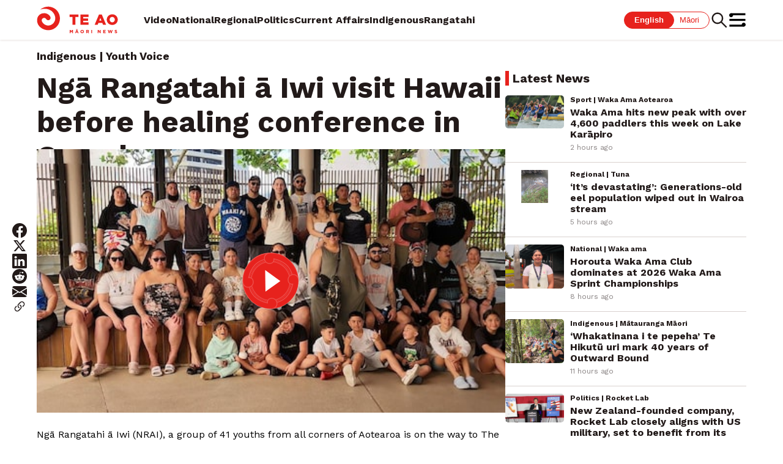

--- FILE ---
content_type: text/html; charset=utf-8
request_url: https://www.teaonews.co.nz/2023/09/08/nga-rangatahi-a-iwi-visit-hawaii-before-healing-conference-in-canada/
body_size: 34672
content:
<!DOCTYPE html><html lang="en"><head><meta name="viewport" content="width=device-width, initial-scale=1"/><meta name="robots" content="max-image-preview:large"/><meta property="og:author" content="Herewini Waikato"/><meta name="apple-itunes-app" content="app-id=6456792952, app-argument=teaonewsmobile://"/><script>
                window.addEventListener("load", function () {
                  const banner = document.getElementById("app-banner");
                  const cta = document.getElementById("app-cta");
                  const close = document.getElementById("app-close");
                  const navbar = document.getElementById("fusion-app");
                  const header = document.querySelector('#fusion-app header');

                  function getOS() {
                    const ua = navigator.userAgent || navigator.vendor || window.opera;
                    if (/android/i.test(ua)) return "android";
                    if (/iPad|iPhone|iPod/.test(ua)) return "ios";
                    return "other";
                  }
                    
                  const dismissed = localStorage.getItem("appBannerDismissed");
                  const os = getOS();
                  if (banner && dismissed !== "true" && os === "android") {
                    banner.style.display = "flex";
                    const height = banner.offsetHeight;
                    if (navbar) {
                      navbar.style.marginTop = height + "px";
                    }
                    if (header) {
                      header.style.top = height + "px";
                    }
                  }
                  if (cta) {
                    cta.addEventListener("click", function (e) {
                      e.preventDefault();
                      const appScheme = "teaonewsmobile://";
                      const androidStore = "https://play.google.com/store/apps/details?id=nz.co.whakaatamaori.teaonews";
                      // open app on device if installed
                      window.location = appScheme;
                      // setTimeout still executes after the app is opened, so the current page will navigate to the fallback link
                      // using document.hasFocus to prevent this
                      setTimeout(function () {
                          // if the app is opened, the document won't be focused
                          // so if app is not installed, the document will be focused
                          if (document.hasFocus()) {
                              window.location = androidStore;
                          }
                      }, 1000);
                    });
                  }
                  if (close) {
                    close.addEventListener("click", function () {
                      banner.style.display = "none";
                      localStorage.setItem("appBannerDismissed", "true");

                      if (navbar) {
                        navbar.style.marginTop = null; // Remove margin
                      }
                      if (header) {
                        header.style.top = null;
                      }
                    });
                  }
                });
              </script><style>
                #app-banner {
                  display: none;
                  position: fixed;
                  top: 0;
                  left: 0;
                  width: 100%;
                  background: #fcfcfc;
                  border-bottom: 1px solid #ccc;
                  padding: 10px;
                  z-index: 100000;
                  justify-content: space-between;
                  align-items: center;
                  font-family: sans-serif;
                }
                #app-banner img {
                  height: 45px;
                  width: 45px;
                  border: 1px solid #ccc;
                  padding: 4px;
                  border-radius: 10px;
                }
                #app-banner a {
                  background: #007bff;
                  color: white;
                  padding: 8px 12px;
                  border-radius: 4px;
                  text-decoration: none;
                }
                #banner-left button {
                  background: transparent;
                  border: none;
                  font-size: 20px;
                  cursor: pointer;
                }
                #banner-left {
                  margin-right: 10px;
                }
                #banner-right {
                  display: flex;
                  justify-content: space-between;
                  align-items: center;
                  flex: 1;
                  gap: 10px;
                }
              </style><link rel="icon" type="image/x-icon" href="/pf/resources/favicon.ico?d=83"/><title>Ngā Rangatahi ā Iwi visit Hawaii before healing conference in Canada – Te Ao Māori News</title><meta name="description" content="Maori youth connect with other indigenous people"/><meta name="twitter:description" content="Maori youth connect with other indigenous people"/><meta property="og:description" content="Maori youth connect with other indigenous people"/><meta name="keywords" content="youth-voice,iwi"/><meta property="og:title" content="Ngā Rangatahi ā Iwi visit Hawaii before healing conference in Canada"/><meta name="twitter:title" content="Ngā Rangatahi ā Iwi visit Hawaii before healing conference in Canada"/><meta property="og:image" content="https://whakaatamaori-teaomaori-prod.web.arc-cdn.net/resizer/v2/LQ4GRTMHSVHEVAP5UIE4IJS7KQ.jpg?smart=true&amp;auth=2f646c6fb36710379a8954df6e91d7231025d5ea34a0a764c8feef90afbbdbce&amp;width=1200&amp;height=630"/><meta property="og:image:alt" content="Ngā Rangatahi ā Iwi"/><meta name="twitter:image" content="https://whakaatamaori-teaomaori-prod.web.arc-cdn.net/resizer/v2/LQ4GRTMHSVHEVAP5UIE4IJS7KQ.jpg?smart=true&amp;auth=2f646c6fb36710379a8954df6e91d7231025d5ea34a0a764c8feef90afbbdbce&amp;width=1200&amp;height=630"/><meta name="twitter:image:alt" content="Ngā Rangatahi ā Iwi"/><meta property="og:type" content="article"/><meta name="robots" content="noarchive"/><meta property="og:site_name" content="Te Ao Māori News"/><meta property="og:url" content="https://www.teaonews.co.nz/2023/09/08/nga-rangatahi-a-iwi-visit-hawaii-before-healing-conference-in-canada/"/><meta name="twitter:card" content="summary_large_image"/><link rel="canonical" href="https://www.teaonews.co.nz/2023/09/08/nga-rangatahi-a-iwi-visit-hawaii-before-healing-conference-in-canada/"/><link rel="preconnect" href="https://fonts.googleapis.com"/><link rel="preconnect" href="https://fonts.gstatic.com" crossorigin="true"/><link href="https://fonts.googleapis.com/css2?family=Work+Sans:ital,wght@0,300;0,400;0,600;0,700;1,300;1,400;1,600;1,700&amp;display=swap" rel="stylesheet"/><link id="fusion-output-type-styles" rel="stylesheet" type="text/css" href="/pf/dist/components/output-types/default.css?d=83&amp;mxId=00000000"/><link id="fusion-template-styles" rel="stylesheet" type="text/css" href="/pf/dist/components/combinations/default.css?d=83&amp;mxId=00000000"/><link id="fusion-siteStyles-styles" rel="stylesheet" type="text/css" href="/pf/dist/css/teaomaori.css?d=83&amp;mxId=00000000"/><style data-styled="" data-styled-version="5.3.11">.dyxliR{color:#FFF;background-color:#0089FF;border-radius:50%;padding:4px;}/*!sc*/
data-styled.g2[id="PlayIcon-sc-8wc48j-0"]{content:"dyxliR,"}/*!sc*/
.gTNEls{display:-webkit-box;display:-webkit-flex;display:-ms-flexbox;display:flex;-webkit-align-items:center;-webkit-box-align:center;-ms-flex-align:center;align-items:center;margin:0;padding:0;-webkit-flex-flow:column;-ms-flex-flow:column;flex-flow:column;}/*!sc*/
@media only screen and (max-width:768px){.gTNEls{-webkit-flex:1 1 0;-ms-flex:1 1 0;flex:1 1 0;}}/*!sc*/
data-styled.g3[id="StoryNumber__NumberContainer-sc-avngld-0"]{content:"gTNEls,"}/*!sc*/
.GpbVp{font-weight:700;color:#221A19;font-size:32px;margin-top:0px;}/*!sc*/
@media only screen and (min-width:768px){.GpbVp{font-size:32px;margin-top:0px;}}/*!sc*/
data-styled.g4[id="StoryNumber__ActualNumber-sc-avngld-1"]{content:"GpbVp,"}/*!sc*/
.gIXLsU{font-weight:700;color:#221A19;font-size:20px;margin-top:-15px;}/*!sc*/
data-styled.g5[id="StoryNumber__MaoriNumber-sc-avngld-2"]{content:"gIXLsU,"}/*!sc*/
.ldLzO{width:100%;height:auto;object-fit:cover;border-radius:5px;aspect-ratio:1.5;object-position:center center;}/*!sc*/
data-styled.g6[id="NewImage__Image-sc-v0z808-0"]{content:"ldLzO,"}/*!sc*/
.eDmjOk{display:-webkit-box;display:-webkit-flex;display:-ms-flexbox;display:flex;padding:12px 0;margin:0;border-bottom:1px solid #D9D1CE;}/*!sc*/
data-styled.g7[id="ArticleListItem__Container-sc-fdtxt4-0"]{content:"eDmjOk,"}/*!sc*/
.laZGrr{-webkit-flex:1;-ms-flex:1;flex:1;margin-right:10px;}/*!sc*/
data-styled.g8[id="ArticleListItem__ThumbnailContainer-sc-fdtxt4-1"]{content:"laZGrr,"}/*!sc*/
.lwhUg{margin-right:10px;}/*!sc*/
data-styled.g9[id="ArticleListItem__NumberContainer-sc-fdtxt4-2"]{content:"lwhUg,"}/*!sc*/
.cQZpLf{all:unset;cursor:pointer;}/*!sc*/
data-styled.g10[id="ArticleListItem__Link-sc-fdtxt4-3"]{content:"cQZpLf,"}/*!sc*/
.iSiTvF{-webkit-flex:3;-ms-flex:3;flex:3;margin:0;padding:0;}/*!sc*/
data-styled.g11[id="ArticleListItem__ContentContainer-sc-fdtxt4-4"]{content:"iSiTvF,"}/*!sc*/
.lmsAQJ{font-weight:700;font-size:16px;line-height:18px;color:#221A19;margin-bottom:5px;-webkit-transition:opacity 0.3s ease-in;transition:opacity 0.3s ease-in;}/*!sc*/
.lmsAQJ:hover{opacity:0.6;}/*!sc*/
data-styled.g12[id="ArticleListItem__Headline-sc-fdtxt4-5"]{content:"lmsAQJ,"}/*!sc*/
.knjYjT{font-weight:700;font-size:12px;line-height:14px;color:#221A19;margin-bottom:5px;}/*!sc*/
data-styled.g13[id="ArticleListItem__Sections-sc-fdtxt4-6"]{content:"knjYjT,"}/*!sc*/
.cSsaXC{font-weight:400;font-size:12px;line-height:14px;margin-right:4px;color:#898383;margin-bottom:5px;}/*!sc*/
data-styled.g14[id="ArticleListItem__Duration-sc-fdtxt4-7"]{content:"cSsaXC,"}/*!sc*/
.iwLszD{display:-webkit-box;display:-webkit-flex;display:-ms-flexbox;display:flex;gap:4px;-webkit-align-items:center;-webkit-box-align:center;-ms-flex-align:center;align-items:center;}/*!sc*/
data-styled.g15[id="ArticleListItem__LabelContainer-sc-fdtxt4-8"]{content:"iwLszD,"}/*!sc*/
.cPVIkj{font-family:"Work Sans",sans-serif;margin:0 0 0px 0;padding:0;}/*!sc*/
.clVmGL{font-family:"Work Sans",sans-serif;margin:0 0 40px 0;padding:0;}/*!sc*/
data-styled.g16[id="default__StyledContainer-sc-1cpl9uc-0"]{content:"cPVIkj,clVmGL,"}/*!sc*/
.jhmVAy{margin:0 0 4px 0;font-size:20px;font-weight:700;color:#221A19;line-height:24px;padding:0 6px;border-left:6px solid #E7221D;}/*!sc*/
data-styled.g17[id="default__Heading-sc-1cpl9uc-1"]{content:"jhmVAy,"}/*!sc*/
.dvrOqy{all:unset;cursor:pointer;}/*!sc*/
data-styled.g18[id="Link-sc-ab3bx5-0"]{content:"dvrOqy,"}/*!sc*/
.cjZhCD{font-family:"Work Sans",sans-serif;display:-webkit-box;display:-webkit-flex;display:-ms-flexbox;display:flex;font-size:16px;font-weight:400;line-height:18px;-webkit-align-items:center;-webkit-box-align:center;-ms-flex-align:center;align-items:center;margin-top:32px;margin-bottom:48px !important;-webkit-flex-wrap:wrap;-ms-flex-wrap:wrap;flex-wrap:wrap;}/*!sc*/
data-styled.g19[id="default__Container-sc-145q7zf-0"]{content:"cjZhCD,"}/*!sc*/
.cubaRw{color:#221A19;margin-right:16px;}/*!sc*/
data-styled.g20[id="default__Label-sc-145q7zf-1"]{content:"cubaRw,"}/*!sc*/
.qMOYO{margin:2px 8px 2px 0px;color:#E7221D;border:1px solid #E7221D;border-radius:45px;padding:4px 8px;}/*!sc*/
data-styled.g21[id="default__Tag-sc-145q7zf-2"]{content:"qMOYO,"}/*!sc*/
.hAMAaA{font-family:"Work Sans",sans-serif;display:-webkit-box;display:-webkit-flex;display:-ms-flexbox;display:flex;-webkit-flex-direction:column;-ms-flex-direction:column;flex-direction:column;}/*!sc*/
data-styled.g23[id="default__Container-sc-1yauf40-0"]{content:"hAMAaA,"}/*!sc*/
.hCJvqR{font-family:"Work Sans",sans-serif;display:-webkit-box;display:-webkit-flex;display:-ms-flexbox;display:flex;-webkit-align-items:center;-webkit-box-align:center;-ms-flex-align:center;align-items:center;margin-bottom:48px !important;gap:14px;}/*!sc*/
@media (max-width:768px){.hCJvqR{margin-bottom:12px !important;-webkit-flex-direction:column;-ms-flex-direction:column;flex-direction:column;-webkit-align-items:flex-start;-webkit-box-align:flex-start;-ms-flex-align:flex-start;align-items:flex-start;}}/*!sc*/
data-styled.g32[id="default__Container-sc-xecv04-0"]{content:"hCJvqR,"}/*!sc*/
.ksgbQr{color:#221A19;font-weight:400;font-size:14px;line-height:16px;}/*!sc*/
data-styled.g33[id="default__BylineText-sc-xecv04-1"]{content:"ksgbQr,"}/*!sc*/
.dwqvyp{padding:0 7px;border-right:1px solid #221A19;}/*!sc*/
.dwqvyp:last-child{border-right:none;}/*!sc*/
data-styled.g36[id="default__UnlinkedAuthor-sc-xecv04-4"]{content:"dwqvyp,"}/*!sc*/
.ldConi{height:100%;min-width:124px;}/*!sc*/
data-styled.g37[id="BrandLogo__Logo-sc-125m4hk-0"]{content:"ldConi,"}/*!sc*/
.iwA-DNs{height:100%;margin-right:42px;}/*!sc*/
data-styled.g38[id="BrandLogo__LogoLink-sc-125m4hk-1"]{content:"iwA-DNs,"}/*!sc*/
.gloEnU{font-family:"Work Sans",sans-serif;display:-webkit-box;display:-webkit-flex;display:-ms-flexbox;display:flex;-webkit-box-pack:center;-webkit-justify-content:center;-ms-flex-pack:center;justify-content:center;background-color:#221A19;color:#FFF;font-size:16px;font-weight:400;line-height:19px;padding:80px 16px 40px 16px;width:100%;}/*!sc*/
@media screen and (max-width:1280px) and (min-width:1024px){.gloEnU{padding-left:0;padding-right:0;}}/*!sc*/
@media screen and (max-width:1920px) and (min-width:1280px){.gloEnU{padding-left:0;padding-right:0;}}/*!sc*/
@media screen and (min-width:1920px){.gloEnU{padding-left:0;padding-right:0;}}/*!sc*/
data-styled.g39[id="default__Container-sc-62kiom-0"]{content:"gloEnU,"}/*!sc*/
.hSWXtp{display:-webkit-box;display:-webkit-flex;display:-ms-flexbox;display:flex;-webkit-flex-direction:column;-ms-flex-direction:column;flex-direction:column;width:100%;margin:0;padding-left:10px;padding-right:10px;}/*!sc*/
@media screen and (max-width:1280px) and (min-width:1024px){.hSWXtp{padding-left:40px;padding-right:40px;}}/*!sc*/
@media screen and (max-width:1920px) and (min-width:1280px){.hSWXtp{padding-left:60px;padding-right:60px;}}/*!sc*/
@media screen and (min-width:1920px){.hSWXtp{padding-left:176px;padding-right:176px;}}/*!sc*/
data-styled.g40[id="default__Wrapper-sc-62kiom-1"]{content:"hSWXtp,"}/*!sc*/
.fKAgyR{display:-webkit-box;display:-webkit-flex;display:-ms-flexbox;display:flex;margin-bottom:16px;}/*!sc*/
@media (max-width:768px){.fKAgyR{-webkit-flex-direction:column;-ms-flex-direction:column;flex-direction:column;margin-bottom:40px;}}/*!sc*/
data-styled.g41[id="default__TopWrapper-sc-62kiom-2"]{content:"fKAgyR,"}/*!sc*/
.dYkFJe{display:-webkit-box;display:-webkit-flex;display:-ms-flexbox;display:flex;}/*!sc*/
@media (max-width:768px){.dYkFJe{-webkit-flex-direction:column;-ms-flex-direction:column;flex-direction:column;gap:12px;font-size:12px;line-height:14px;}}/*!sc*/
data-styled.g42[id="default__BottomWrapper-sc-62kiom-3"]{content:"dYkFJe,"}/*!sc*/
.gkEstS{width:240px;}/*!sc*/
@media (max-width:768px){.gkEstS{width:150px;margin-bottom:24px;}}/*!sc*/
data-styled.g43[id="default__Logo-sc-62kiom-4"]{content:"gkEstS,"}/*!sc*/
.heJRa-D{display:-webkit-box;display:-webkit-flex;display:-ms-flexbox;display:flex;-webkit-flex-direction:column;-ms-flex-direction:column;flex-direction:column;}/*!sc*/
data-styled.g45[id="default__TermsWrapper-sc-62kiom-6"]{content:"heJRa-D,"}/*!sc*/
.kZqcrl{display:-webkit-box;display:-webkit-flex;display:-ms-flexbox;display:flex;-webkit-flex:1;-ms-flex:1;flex:1;}/*!sc*/
data-styled.g46[id="default__BrandSection-sc-62kiom-7"]{content:"kZqcrl,"}/*!sc*/
.iuMbgp{display:-webkit-box;display:-webkit-flex;display:-ms-flexbox;display:flex;gap:20px;margin-bottom:16px;}/*!sc*/
data-styled.g47[id="default__Terms-sc-62kiom-8"]{content:"iuMbgp,"}/*!sc*/
.iEdqwW{color:#FFF;-webkit-text-decoration:none;text-decoration:none;}/*!sc*/
data-styled.g48[id="default__Link-sc-62kiom-9"]{content:"iEdqwW,"}/*!sc*/
.dusGOW{margin-bottom:12px;}/*!sc*/
data-styled.g49[id="default__GapLink-sc-62kiom-10"]{content:"dusGOW,"}/*!sc*/
.dIWPrl{display:-webkit-box;display:-webkit-flex;display:-ms-flexbox;display:flex;-webkit-box-pack:justify;-webkit-justify-content:space-between;-ms-flex-pack:justify;justify-content:space-between;-webkit-flex:1;-ms-flex:1;flex:1;}/*!sc*/
@media (max-width:768px){.dIWPrl{-webkit-flex-direction:column;-ms-flex-direction:column;flex-direction:column;gap:40px;}}/*!sc*/
data-styled.g51[id="default__LinksSection-sc-62kiom-12"]{content:"dIWPrl,"}/*!sc*/
.jlpQFC{display:-webkit-box;display:-webkit-flex;display:-ms-flexbox;display:flex;-webkit-flex-direction:column;-ms-flex-direction:column;flex-direction:column;gap:14px;-webkit-flex:1;-ms-flex:1;flex:1;}/*!sc*/
data-styled.g52[id="default__LinkList-sc-62kiom-13"]{content:"jlpQFC,"}/*!sc*/
.elUSUF{text-align:right;}/*!sc*/
@media (max-width:768px){.elUSUF{position:absolute;right:24px;}}/*!sc*/
data-styled.g54[id="default__IconLinkList-sc-62kiom-15"]{content:"elUSUF,"}/*!sc*/
.kKRKJJ{padding:2px;}/*!sc*/
data-styled.g55[id="default__FacebookIcon-sc-62kiom-16"]{content:"kKRKJJ,"}/*!sc*/
.hSRIvm{padding:1px;}/*!sc*/
data-styled.g56[id="default__YouTubeIcon-sc-62kiom-17"]{content:"hSRIvm,"}/*!sc*/
.bkTBSp{font-family:"Work Sans",sans-serif;color:#221A19;font-weight:700;font-size:48px;line-height:56px;margin-bottom:16px !important;}/*!sc*/
@media (max-width:768px){.bkTBSp{font-size:24px;line-height:28px;}}/*!sc*/
data-styled.g57[id="default__HeadlineText-sc-74gyff-0"]{content:"bkTBSp,"}/*!sc*/
.dBiA-dj{font-family:sans-serif;display:-webkit-box;display:-webkit-flex;display:-ms-flexbox;display:flex;height:28px;font-size:13px;line-height:14px;}/*!sc*/
data-styled.g92[id="LanguageSelect__Container-sc-1seevvd-0"]{content:"dBiA-dj,"}/*!sc*/
.lgkCmU{cursor:pointer;padding:4px 16px;color:#E7221D;border:1px solid #E7221D;border-radius:90px;background-color:#FFF;font-weight:400;color:#FFF;background-color:#E7221D;font-weight:700;z-index:1;}/*!sc*/
.gfTdcV{cursor:pointer;padding:4px 16px;color:#E7221D;border:1px solid #E7221D;border-radius:90px;background-color:#FFF;font-weight:400;}/*!sc*/
data-styled.g93[id="LanguageSelect__Option-sc-1seevvd-1"]{content:"lgkCmU,gfTdcV,"}/*!sc*/
.bckCLv{border-radius:0 90px 90px 0;margin-left:-16px;padding-left:24px;}/*!sc*/
data-styled.g95[id="LanguageSelect__OptionRight-sc-1seevvd-3"]{content:"bckCLv,"}/*!sc*/
.kvYyBl{margin:0;height:32px;width:32px;}/*!sc*/
data-styled.g96[id="SearchButton__Container-sc-1qhuszt-0"]{content:"kvYyBl,"}/*!sc*/
.esNeEi{margin:0;padding:0;background-color:#FFF;color:#221A19;border:none;height:100%;width:100%;cursor:pointer;-webkit-transition:opacity 0.3s ease-in;transition:opacity 0.3s ease-in;}/*!sc*/
.esNeEi:hover{opacity:0.6;}/*!sc*/
data-styled.g97[id="SearchButton__Button-sc-1qhuszt-1"]{content:"esNeEi,"}/*!sc*/
.kJfrgl{display:-webkit-box;display:-webkit-flex;display:-ms-flexbox;display:flex;-webkit-flex:1;-ms-flex:1;flex:1;-webkit-align-items:center;-webkit-box-align:center;-ms-flex-align:center;align-items:center;color:#221A19;font-weight:700;font-size:16px;gap:18px;white-space:nowrap;overflow-x:hidden;margin-right:16px;}/*!sc*/
data-styled.g98[id="SectionMenu__SectionList-sc-18sshyz-0"]{content:"kJfrgl,"}/*!sc*/
.eTivnS{color:#221A19;-webkit-text-decoration:none;text-decoration:none;}/*!sc*/
data-styled.g99[id="SectionMenu__SectionLink-sc-18sshyz-1"]{content:"eTivnS,"}/*!sc*/
.lbpwBB{display:inline-block;position:relative;color:#221A19;}/*!sc*/
.lbpwBB::after{content:"";position:absolute;width:100%;-webkit-transform:scaleX(0);-ms-transform:scaleX(0);transform:scaleX(0);height:3px;bottom:0;left:0;background-color:#E7221D;-webkit-transform-origin:bottom right;-ms-transform-origin:bottom right;transform-origin:bottom right;-webkit-transition:-webkit-transform 0.25s ease-out;-webkit-transition:transform 0.25s ease-out;transition:transform 0.25s ease-out;}/*!sc*/
.lbpwBB:hover::after{-webkit-transform:scaleX(1);-ms-transform:scaleX(1);transform:scaleX(1);-webkit-transform-origin:bottom left;-ms-transform-origin:bottom left;transform-origin:bottom left;}/*!sc*/
.lbpwBB:hover .SectionMenu__SubMenu-sc-18sshyz-2{display:block;}/*!sc*/
data-styled.g101[id="SectionMenu__SectionListItem-sc-18sshyz-3"]{content:"lbpwBB,"}/*!sc*/
.edYcjl{margin:0;height:28px;width:28px;}/*!sc*/
data-styled.g105[id="HamburgerButton__Container-sc-1pbnd7y-0"]{content:"edYcjl,"}/*!sc*/
.eCyeAq{margin:0;padding:0;background-color:#FFF;color:#221A19;border:none;height:100%;width:100%;cursor:pointer;-webkit-transition:opacity 0.3s ease-in;transition:opacity 0.3s ease-in;}/*!sc*/
.eCyeAq:hover{opacity:0.6;}/*!sc*/
data-styled.g106[id="HamburgerButton__Button-sc-1pbnd7y-1"]{content:"eCyeAq,"}/*!sc*/
.bCqVvg{margin:0;height:24px;width:24px;}/*!sc*/
@media (min-width:1024px){.bCqVvg{display:none;}}/*!sc*/
data-styled.g118[id="ShareButton__Container-sc-gu9wvr-0"]{content:"bCqVvg,"}/*!sc*/
.ftxhQJ{margin:0;padding:0;background-color:#FFF;color:#221A19;border:none;height:100%;width:100%;cursor:pointer;-webkit-transition:opacity 0.3s ease-in;transition:opacity 0.3s ease-in;}/*!sc*/
.ftxhQJ:hover{opacity:0.6;}/*!sc*/
data-styled.g119[id="ShareButton__Button-sc-gu9wvr-1"]{content:"ftxhQJ,"}/*!sc*/
.VeMQd{font-family:"Work Sans",sans-serif;display:-webkit-box;display:-webkit-flex;display:-ms-flexbox;display:flex;position:-webkit-sticky;position:sticky;height:65px;padding:10px 16px;background-color:#FFF;-webkit-box-pack:center;-webkit-justify-content:center;-ms-flex-pack:center;justify-content:center;z-index:100;box-shadow:0 0 4px 0 #D9D1CE;}/*!sc*/
@media screen and (max-width:1280px) and (min-width:1024px){.VeMQd{padding-left:40px;padding-right:40px;}}/*!sc*/
@media screen and (max-width:1920px) and (min-width:1280px){.VeMQd{padding-left:60px;padding-right:60px;}}/*!sc*/
@media screen and (min-width:1920px){.VeMQd{padding-left:176px;padding-right:176px;}}/*!sc*/
data-styled.g129[id="default__Container-sc-l6o09i-0"]{content:"VeMQd,"}/*!sc*/
.jIEWRc{display:-webkit-box;display:-webkit-flex;display:-ms-flexbox;display:flex;height:100%;width:100%;-webkit-align-items:center;-webkit-box-align:center;-ms-flex-align:center;align-items:center;}/*!sc*/
@media (max-width:1200px){.jIEWRc{-webkit-box-pack:justify;-webkit-justify-content:space-between;-ms-flex-pack:justify;justify-content:space-between;}}/*!sc*/
data-styled.g130[id="default__Wrapper-sc-l6o09i-1"]{content:"jIEWRc,"}/*!sc*/
.iRrPod{display:-webkit-box;display:-webkit-flex;display:-ms-flexbox;display:flex;-webkit-align-items:center;-webkit-box-align:center;-ms-flex-align:center;align-items:center;gap:24px;}/*!sc*/
data-styled.g131[id="default__ControlContainer-sc-l6o09i-2"]{content:"iRrPod,"}/*!sc*/
@media (max-width:1200px){.dflkbv{display:none;}}/*!sc*/
data-styled.g132[id="default__ResponsiveLanguageSelect-sc-l6o09i-3"]{content:"dflkbv,"}/*!sc*/
@media (max-width:1200px){.dWiOIM{display:none;}}/*!sc*/
data-styled.g133[id="default__ResponsiveSectionMenu-sc-l6o09i-4"]{content:"dWiOIM,"}/*!sc*/
.jlukhZ{font-family:"Work Sans",sans-serif;color:#221A19;font-weight:700;font-size:18px;line-height:21px;margin-bottom:14px !important;}/*!sc*/
@media (max-width:768px){.jlukhZ{font-size:14px;line-height:16px;}}/*!sc*/
data-styled.g134[id="default__OverlineText-sc-1inyoz8-0"]{content:"jlukhZ,"}/*!sc*/
.hLvYBA{display:-webkit-box;display:-webkit-flex;display:-ms-flexbox;display:flex;-webkit-flex-direction:column;-ms-flex-direction:column;flex-direction:column;position:-webkit-sticky;position:sticky;width:24px;gap:16px;top:100px;margin:0 0px -270px -40px !important;}/*!sc*/
@media (max-width:1023px){.hLvYBA{display:none;}}/*!sc*/
@media screen and (max-width:1279px) and (min-width:1024px){.hLvYBA{margin:0 0px -270px -32px !important;}}/*!sc*/
data-styled.g186[id="default__Container-sc-1l1855a-0"]{content:"hLvYBA,"}/*!sc*/
.fiZcwz{all:unset;cursor:pointer;-webkit-transition:opacity 0.3s ease-in;transition:opacity 0.3s ease-in;padding:0;margin:0;}/*!sc*/
.fiZcwz:hover{opacity:0.6;}/*!sc*/
data-styled.g187[id="default__SocialLink-sc-1l1855a-1"]{content:"fiZcwz,"}/*!sc*/
.WRbJQ{font-family:"Work Sans",sans-serif;padding:10px;font-weight:bold;}/*!sc*/
data-styled.g189[id="default__Container-sc-1ooc5pb-0"]{content:"WRbJQ,"}/*!sc*/
.keNzOC{font-style:italic;padding-bottom:5px;}/*!sc*/
data-styled.g190[id="default__Title-sc-1ooc5pb-1"]{content:"keNzOC,"}/*!sc*/
.bQSYl{width:100%;margin-bottom:0 !important;}/*!sc*/
data-styled.g240[id="default__Header-sc-8vt8d6-0"]{content:"bQSYl,"}/*!sc*/
.ivREXy{display:-webkit-box;display:-webkit-flex;display:-ms-flexbox;display:flex;-webkit-flex-direction:column;-ms-flex-direction:column;flex-direction:column;padding:16px;}/*!sc*/
@media screen and (min-width:1024px){.ivREXy{padding-left:40px;padding-right:40px;}}/*!sc*/
@media screen and (min-width:1280px){.ivREXy{padding-left:60px;padding-right:60px;}}/*!sc*/
@media screen and (min-width:1920px){.ivREXy{padding-left:176px;padding-right:176px;}}/*!sc*/
data-styled.g241[id="default__Section-sc-8vt8d6-1"]{content:"ivREXy,"}/*!sc*/
.joJhlQ{width:100%;}/*!sc*/
data-styled.g242[id="default__FullWidthContainer-sc-8vt8d6-2"]{content:"joJhlQ,"}/*!sc*/
.hBszEO{display:-webkit-box;display:-webkit-flex;display:-ms-flexbox;display:flex;-webkit-flex-direction:column;-ms-flex-direction:column;flex-direction:column;-webkit-flex-wrap:wrap;-ms-flex-wrap:wrap;flex-wrap:wrap;gap:20px;}/*!sc*/
@media screen and (min-width:1024px){.hBszEO{-webkit-flex-direction:row;-ms-flex-direction:row;flex-direction:row;-webkit-flex-wrap:nowrap;-ms-flex-wrap:nowrap;flex-wrap:nowrap;}}/*!sc*/
data-styled.g243[id="default__MainAndAside-sc-8vt8d6-3"]{content:"hBszEO,"}/*!sc*/
.ljYmWd{width:100%;min-height:500px;}/*!sc*/
@media screen and (min-width:1920px){.ljYmWd{width:70%;min-height:700px;}}/*!sc*/
@media screen and (min-width:1024px) and (max-width:1920px){.ljYmWd{width:66%;min-height:700px;}}/*!sc*/
data-styled.g244[id="default__MainContent-sc-8vt8d6-4"]{content:"ljYmWd,"}/*!sc*/
.hWsbVH{width:100%;}/*!sc*/
@media screen and (min-width:1920px){.hWsbVH{width:30%;}}/*!sc*/
@media screen and (min-width:1024px) and (max-width:1920px){.hWsbVH{width:34%;}}/*!sc*/
data-styled.g245[id="default__Aside-sc-8vt8d6-5"]{content:"hWsbVH,"}/*!sc*/
</style><script type="application/javascript" id="polyfill-script">if(!Array.prototype.includes||!(window.Object && window.Object.assign)||!window.Promise||!window.Symbol||!window.fetch){document.write('<script type="application/javascript" src="/pf/dist/engine/polyfill.js?d=83&mxId=00000000" defer=""><\/script>')}</script><script id="fusion-engine-react-script" type="application/javascript" src="/pf/dist/engine/react.js?d=83&amp;mxId=00000000" defer=""></script><script id="fusion-engine-combinations-script" type="application/javascript" src="/pf/dist/components/combinations/default.js?d=83&amp;mxId=00000000" defer=""></script><script async="" src="https://polyfill.io/v3/polyfill.min.js?features=IntersectionObserver%2CElement.prototype.prepend%2CElement.prototype.remove%2CArray.prototype.find%2CArray.prototype.includes"></script><script data-integration="inlineScripts">
    (function() {
      var _sf_async_config = window._sf_async_config = (window._sf_async_config || {});
      _sf_async_config.uid = 66126;
      _sf_async_config.domain = "teaonews.co.nz";
      _sf_async_config.useCanonical = true;
      _sf_async_config.useCanonicalDomain = true;
      _sf_async_config.sections = "Indigenous";
      _sf_async_config.authors = "Herewini Waikato";
    })();
  ;
      window.dataLayer = window.dataLayer || [];
      function gtag(){dataLayer.push(arguments);}
      gtag('js', new Date());gtag('config', 'G-2TY2WWK5BL');
  ;
    (function(w,d,s,l,i){
      w[l]=w[l]||[];w[l].push({'gtm.start': new Date().getTime(),event:'gtm.js'});
      var f=d.getElementsByTagName(s)[0],
      j=d.createElement(s),dl=l!='dataLayer'?'&l='+l:'';j.async=true;j.src=
      'https://www.googletagmanager.com/gtm.js?id='+i+dl;f.parentNode.insertBefore(j,f);
    })(window,document,'script','dataLayer','GTM-NZLMFH');
  ;
    window.addEventListener('DOMContentLoaded', (event) => {
      queryly.init("7cd319f2b97a4d48", document.querySelectorAll("#fusion-app"));
    });
  ;
(function(w,d,s,l,i){w[l]=w[l]||[];w[l].push({'gtm.start':
            new Date().getTime(),event:'gtm.js'});var f=d.getElementsByTagName(s)[0],
            j=d.createElement(s),dl=l!='dataLayer'?'&l='+l:'';j.async=true;j.src=
            'https://www.googletagmanager.com/gtm.js?id='+i+dl;f.parentNode.insertBefore(j,
            f);
        })(window,document,'script','dataLayer','GTM-WQSNPQK');
;
          window.PoWaSettings = {
            googleAnalytics: {
              eventDataTemplate: (event) => {   
                return event?.videoData?.headlines?.basic;
              }  
            },
            colors: {
                accent: {
                    red: 231,
                    green: 34,
                    blue: 29,
                  },
                  background: {
                      red: 0,
                      green: 0,
                      blue: 0,
                 },
                  primary: {
                      red: 240,
                      green: 248,
                      blue: 255,
                  }
                },
  
                scrubber:{
                template: () => `
          <span class="powa-bar-padding"></span>
          <button class="powa-button powa-bar-prev-next powa-bar-prev-next-hidden powa-bar-prev powa-click-prev-click" aria-label="Back" title="Back">
              <svg class="" focusable="false" data-prefix="fas" data-icon="backward" xmlns="http://www.w3.org/2000/svg" viewBox="0 0 512 512">
              <path fill="currentColor" d="M11.5 280.6l192 160c20.6 17.2 52.5 2.8 52.5-24.6V96c0-27.4-31.9-41.8-52.5-24.6l-192 160c-15.3 12.8-15.3 36.4 0 49.2zm256 0l192 160c20.6 17.2 52.5 2.8 52.5-24.6V96c0-27.4-31.9-41.8-52.5-24.6l-192 160c-15.3 12.8-15.3 36.4 0 49.2z"></path>
          </svg>
          </button>
          <button class="powa-button powa-bar-prev-next powa-bar-prev-next-hidden powa-bar-back powa-click-back-click" aria-label="Undo" title="Undo">
              <svg class="" focusable="false" data-prefix="fas" data-icon="undo" xmlns="http://www.w3.org/2000/svg" viewBox="0 0 512 512">
              <path fill="currentColor" d="M212.333 224.333H12c-6.627 0-12-5.373-12-12V12C0 5.373 5.373 0 12 0h48c6.627 0 12 5.373 12 12v78.112C117.773 39.279 184.26 7.47 258.175 8.007c136.906.994 246.448 111.623 246.157 248.532C504.041 393.258 393.12 504 256.333 504c-64.089 0-122.496-24.313-166.51-64.215-5.099-4.622-5.334-12.554-.467-17.42l33.967-33.967c4.474-4.474 11.662-4.717 16.401-.525C170.76 415.336 211.58 432 256.333 432c97.268 0 176-78.716 176-176 0-97.267-78.716-176-176-176-58.496 0-110.28 28.476-142.274 72.333h98.274c6.627 0 12 5.373 12 12v48c0 6.627-5.373 12-12 12z"></path>
          </svg>
          </button>
          <button class="powa-button powa-bar-play-pause powa-click-play-pause-click" aria-label="Play/Pause" title="Play/Pause">
                <svg stroke="currentColor" fill="currentColor" stroke-width="0" viewBox="0 0 448 512" class="powa-bar-play" height="1em" width="1em" xmlns="http://www.w3.org/2000/svg"><path d="M424.4 214.7L72.4 6.6C43.8-10.3 0 6.1 0 47.9V464c0 37.5 40.7 60.1 72.4 41.3l352-208c31.4-18.5 31.5-64.1 0-82.6z"></path></svg>
          <svg stroke="currentColor" fill="currentColor" stroke-width="0" viewBox="0 0 448 512" class="powa-bar-pause" height="1em" width="1em" xmlns="http://www.w3.org/2000/svg"><path d="M144 479H48c-26.5 0-48-21.5-48-48V79c0-26.5 21.5-48 48-48h96c26.5 0 48 21.5 48 48v352c0 26.5-21.5 48-48 48zm304-48V79c0-26.5-21.5-48-48-48h-96c-26.5 0-48 21.5-48 48v352c0 26.5 21.5 48 48 48h96c26.5 0 48-21.5 48-48z"></path></svg>
          </button>
          <button class="powa-button powa-bar-prev-next powa-bar-prev-next-hidden powa-bar-skip powa-click-skip-click" aria-label="Repeat" title="Repeat">
              <svg class="" viewBox="0 0 24 24" xmlns="http://www.w3.org/2000/svg">
              <path fill="currentColor" d="M12 2.75a9.236 9.236 0 0 1 6.542 2.71L21 3v7h-7l2.774-2.773a6.75 6.75 0 1 0-.445 9.952l1.605 1.917A9.25 9.25 0 1 1 12 2.75z" fill-rule="nonzero"></path>
          </svg>
          </button>
          <button class="powa-button powa-bar-prev-next powa-bar-prev-next-hidden powa-bar-next powa-click-next-click" aria-label="Forward" title="Forward">
              <svg class="" focusable="false" data-prefix="fas" data-icon="forward" xmlns="http://www.w3.org/2000/svg" viewBox="0 0 512 512">
              <path fill="currentColor" d="M500.5 231.4l-192-160C287.9 54.3 256 68.6 256 96v320c0 27.4 31.9 41.8 52.5 24.6l192-160c15.3-12.8 15.3-36.4 0-49.2zm-256 0l-192-160C31.9 54.3 0 68.6 0 96v320c0 27.4 31.9 41.8 52.5 24.6l192-160c15.3-12.8 15.3-36.4 0-49.2z"></path>
          </svg>
          </button>
          <div class="powa-bar-time-and-scrubbers">
              <div class="powa-bar-time">0:18</div>
              <div class="powa-bar-scrubbers">
                  <div class="powa-bar-scrubber powa-touch-scrubber-touch powa-hover-scrubber-hover"></div>
                  <div class="powa-bar-scrubber-progress" style="width: 48.9639%;"></div>
                  <div class="powa-bar-scrubber-time" style="width: 13.3868%;"></div>
              </div>
              <div class="powa-bar-duration">2:15</div>
          </div>
          <div class="powa-bar-audio powa-bar-audio-desktop">
              
                  <div class="powa-bar-volume-scrubber powa-touch-volume-touch">
                      <div class="powa-bar-volume-level" style="width: 0%;"></div>
                  </div>
              
              <button class="powa-button powa-bar-audio-icon powa-click-audio-click" aria-label="Volume" title="Volume">
        <svg stroke="currentColor" fill="currentColor" stroke-width="0" viewBox="0 0 576 512" class="powa-bar-mute" height="1em" width="1em" xmlns="http://www.w3.org/2000/svg"><path d="M215.03 71.05L126.06 160H24c-13.26 0-24 10.74-24 24v144c0 13.25 10.74 24 24 24h102.06l88.97 88.95c15.03 15.03 40.97 4.47 40.97-16.97V88.02c0-21.46-25.96-31.98-40.97-16.97zm233.32-51.08c-11.17-7.33-26.18-4.24-33.51 6.95-7.34 11.17-4.22 26.18 6.95 33.51 66.27 43.49 105.82 116.6 105.82 195.58 0 78.98-39.55 152.09-105.82 195.58-11.17 7.32-14.29 22.34-6.95 33.5 7.04 10.71 21.93 14.56 33.51 6.95C528.27 439.58 576 351.33 576 256S528.27 72.43 448.35 19.97zM480 256c0-63.53-32.06-121.94-85.77-156.24-11.19-7.14-26.03-3.82-33.12 7.46s-3.78 26.21 7.41 33.36C408.27 165.97 432 209.11 432 256s-23.73 90.03-63.48 115.42c-11.19 7.14-14.5 22.07-7.41 33.36 6.51 10.36 21.12 15.14 33.12 7.46C447.94 377.94 480 319.54 480 256zm-141.77-76.87c-11.58-6.33-26.19-2.16-32.61 9.45-6.39 11.61-2.16 26.2 9.45 32.61C327.98 228.28 336 241.63 336 256c0 14.38-8.02 27.72-20.92 34.81-11.61 6.41-15.84 21-9.45 32.61 6.43 11.66 21.05 15.8 32.61 9.45 28.23-15.55 45.77-45 45.77-76.88s-17.54-61.32-45.78-76.86z"></path></svg>
        <svg stroke="currentColor" fill="currentColor" stroke-width="0" viewBox="0 0 256 512" class="powa-bar-unmute" height="1em" width="1em" xmlns="http://www.w3.org/2000/svg"><path d="M215 71l-89 89H24a24 24 0 0 0-24 24v144a24 24 0 0 0 24 24h102.06L215 441c15 15 41 4.47 41-17V88c0-21.47-26-32-41-17z"></path></svg>
              </button>
          </div>
          <div class="powa-bar-subtitles powa-touch-subtitles-touch" style="display: none;">
              <div class="powa-bar-subtitles-controls">
                  <div class="powa-bar-subtitles-tracks"></div>
                  <button class="powa-button powa-bar-subtitles-customize powa-click-subtitles-customize-click" aria-label="Settings" title="Settings">
                      <svg class="" viewBox="0 0 32 32" xmlns="http://www.w3.org/2000/svg">
              <path fill="currentColor" d="M17.54 5.04l1.295-2.243a1 1 0 0 1 1.366-.366l5.004 2.89a1 1 0 0 1 .366 1.365l-1.295 2.242a11.1 11.1 0 0 1 1.836 3.183h2.59a1 1 0 0 1 1 1v5.778a1 1 0 0 1-1 1h-2.589a11.18 11.18 0 0 1-1.837 3.182l1.295 2.243a1 1 0 0 1-.366 1.366L20.2 29.569a1 1 0 0 1-1.366-.366l-1.296-2.244a11.1 11.1 0 0 1-3.674.002l-1.294 2.242a1 1 0 0 1-1.366.366L6.2 26.679a1 1 0 0 1-.366-1.365l1.294-2.242a11.1 11.1 0 0 1-1.835-3.183H2.703a1 1 0 0 1-1-1V13.11a1 1 0 0 1 1-1h2.59A11.18 11.18 0 0 1 7.13 8.93L5.835 6.686a1 1 0 0 1 .366-1.366l5.004-2.889a1 1 0 0 1 1.366.366l1.295 2.244a11.1 11.1 0 0 1 3.675-.002zm-3.837 14.424a4 4 0 1 0 4-6.928 4 4 0 0 0-4 6.928z" fill-rule="nonzero"></path>
          </svg>
                  </button>
              </div>
              <button class="powa-button powa-bar-subtitles-icon powa-click-subtitles-click" aria-label="Subtitles/Closed Captions" title="Subtitles/Closed Captions">
                  <svg class="" xmlns="http://www.w3.org/2000/svg" viewBox="0 0 32 32">
              <path fill="currentColor" d="M3,26 C2.44771525,26 2,25.5522847 2,25 L2,7 C2,6.44771525 2.44771525,6 3,6 L29,6 C29.5522847,6 30,6.44771525 30,7 L30,25 C30,25.5522847 29.5522847,26 29,26 L3,26 Z M4,24 L28,24 L28,8 L4,8 L4,24 Z M12.1245136,20 C9.89883268,20 8.34241245,18.5214008 8.34241245,15.9844358 C8.34241245,13.7898833 9.82101167,12 12.155642,12 C14.0233463,12 15.2684825,12.9961089 15.5797665,14.8949416 L13.4319066,15.0972763 C13.3229572,14.2101167 12.9961089,13.6031128 12.233463,13.6031128 C11.3618677,13.6031128 10.9105058,14.4280156 10.9105058,16 C10.9105058,17.7120623 11.4241245,18.459144 12.2645914,18.459144 C13.0272374,18.459144 13.3696498,17.9455253 13.5097276,17.07393 L15.5953307,17.2607004 C15.3618677,19.0194553 14.1322957,20 12.1245136,20 Z M20.1867704,20 C17.9610895,20 16.4046693,18.5214008 16.4046693,15.9844358 C16.4046693,13.7898833 17.8832685,12 20.2178988,12 C22.0856031,12 23.3307393,12.9961089 23.6420233,14.8949416 L21.4941634,15.0972763 C21.385214,14.2101167 21.0583658,13.6031128 20.2957198,13.6031128 C19.4241245,13.6031128 18.9727626,14.4280156 18.9727626,16 C18.9727626,17.7120623 19.4863813,18.459144 20.3268482,18.459144 C21.0894942,18.459144 21.4319066,17.9455253 21.5719844,17.07393 L23.6575875,17.2607004 C23.4241245,19.0194553 22.1945525,20 20.1867704,20 Z"></path>
          </svg>
              </button>
          </div>
          <button class="powa-button powa-bar-fullscreen powa-click-fullscreen-click" aria-label="Toggle Full Screen" title="Toggle Full Screen">
                      <svg stroke="currentColor" fill="currentColor" stroke-width="0" viewBox="0 0 448 512" class="powa-bar-expand" height="1em" width="1em" xmlns="http://www.w3.org/2000/svg"><path d="M0 180V56c0-13.3 10.7-24 24-24h124c6.6 0 12 5.4 12 12v40c0 6.6-5.4 12-12 12H64v84c0 6.6-5.4 12-12 12H12c-6.6 0-12-5.4-12-12zM288 44v40c0 6.6 5.4 12 12 12h84v84c0 6.6 5.4 12 12 12h40c6.6 0 12-5.4 12-12V56c0-13.3-10.7-24-24-24H300c-6.6 0-12 5.4-12 12zm148 276h-40c-6.6 0-12 5.4-12 12v84h-84c-6.6 0-12 5.4-12 12v40c0 6.6 5.4 12 12 12h124c13.3 0 24-10.7 24-24V332c0-6.6-5.4-12-12-12zM160 468v-40c0-6.6-5.4-12-12-12H64v-84c0-6.6-5.4-12-12-12H12c-6.6 0-12 5.4-12 12v124c0 13.3 10.7 24 24 24h124c6.6 0 12-5.4 12-12z"></path></svg>
          <svg stroke="currentColor" fill="currentColor" stroke-width="0" viewBox="0 0 448 512" class="powa-bar-compress" style="display:none" height="1em" width="1em" xmlns="http://www.w3.org/2000/svg"><path d="M436 192H312c-13.3 0-24-10.7-24-24V44c0-6.6 5.4-12 12-12h40c6.6 0 12 5.4 12 12v84h84c6.6 0 12 5.4 12 12v40c0 6.6-5.4 12-12 12zm-276-24V44c0-6.6-5.4-12-12-12h-40c-6.6 0-12 5.4-12 12v84H12c-6.6 0-12 5.4-12 12v40c0 6.6 5.4 12 12 12h124c13.3 0 24-10.7 24-24zm0 300V344c0-13.3-10.7-24-24-24H12c-6.6 0-12 5.4-12 12v40c0 6.6 5.4 12 12 12h84v84c0 6.6 5.4 12 12 12h40c6.6 0 12-5.4 12-12zm192 0v-84h84c6.6 0 12-5.4 12-12v-40c0-6.6-5.4-12-12-12H312c-13.3 0-24 10.7-24 24v124c0 6.6 5.4 12 12 12h40c6.6 0 12-5.4 12-12z"></path></svg>
          </button>
          <span class="powa-bar-padding"></span>
                `,
                style : () => `
  .powa-bar-padding {
    width: 3px;
  }
  .powa-bar {
    position: absolute;
    bottom: 0;
    left: 0;
    width: 100%;
    height: 30px;
    display: flex;
    align-items: center;
    user-select: none;
    color: rgb(240, 248, 255);
    font-size: 20px;
    line-height: 16px;
    font-family: sans-serif;
    text-shadow: 0 0 2px rgba(0, 0, 0, 0.75);
    background: linear-gradient(180deg, rgba(99, 99, 99, 0) 0%, #575454 100%);
    z-index: 2;
  }
  .powa-bar-hide {
    height: 0;
    opacity: 0;
    visibility: hidden;
    pointer-events: none;
    transition: all 0.5s;
  }
  .powa-bar-play-pause {
    color: #fff;
    display: flex;
    align-items: center;
    justify-content: space-around;
    min-width: 14px;
    margin: 0 2px 3px 2px;
    padding: 0 0 3px 0;
    transition: all 0.25s;
    font-size: 20px;
  }
  
  .powa-bar-play-pause:active {
    color: rgb(231, 34, 29);
  }
  .powa-bar-prev-next {
    color: #fff;
    padding: 4px 0px 2px 0px;
    font-size: 14px;
    transition: all 0.25s;
  }
  .powa-bar-prev-next svg {
    width: 1em;
  }
  .powa-bar-prev-next:active {
    color: rgb(231, 34, 29);
  }
  .powa-bar-prev-next-hidden {
    display: none;
    width: 0;
    opacity: 0;
    pointer-events: none;
  }
  .powa-bar-skip svg {
    width: 16px;
  }
  .powa-bar-time {
      margin: 0 4px;
      font-size: smaller;
  }
  .powa-bar-duration {
      margin: 0 4px;
      font-size: smaller;
  }
  .powa-bar-time-and-scrubbers {
    display: flex;
    align-items: center;
    justify-content: space-between;
    width: 100%;
    margin-right: 7px;
    margin-bottom: 4px;
  }
  .powa-bar-time-and-scrubbers-hidden {
    visibility: hidden;
  }
  .powa-bar-scrubbers {
    pointer-events: none;
    position: relative;
    display: flex;
    width: 100%;
    height: 5px;
    border: 1px solid #5c5c5c;
    border-radius: 2.5px;
    margin: 5px 2px;
    overflow: hidden;
    margin-top: 3px;
    transition: height 0.3s ease, box-shadow 0.3s ease;
  }
  .powa-bar-scrubber {
    pointer-events: auto;
    width: 100%;
    height: 5px;
    background-color: #5c5c5c;
    border-radius: 2.5px;
    transition: height 0.3s ease, box-shadow 0.3s ease;
  }
  .powa-bar-scrubber-progress {
    position: absolute;
    height: 5px;
    background-color: #C0C0C0;
    transition: width 0.1s;
  }
  .powa-bar-scrubber-time {
    position: absolute;
    height: 100%;
    background-color: rgba(231, 34, 29, 0.9);
    transition: width 0.1s;
  }
  .powa-bar-audio {
    display: flex;
    align-items: center;
    justify-content: flex-end;
    margin: 0 2px;
    width: 15px;
    transition: all 0.2s;
  }
  .powa-bar-audio-desktop:hover {
    width: 70px;
  }
  .powa-bar-audio-icon {
    color: #fff;
    font-size: 22px;
    padding: 0px;
  }
  .powa-bar-unmute {
  }
  .powa-bar-mute {
  }
  .powa-bar-audio-icon:active {
    color: rgb(231, 34, 29);
  }
  .powa-bar-volume-scrubber {
    position: relative;
    overflow: hidden;
    width: 0;
    margin: 0;
    opacity: 0;
    height: 3px;
    box-shadow: 0 0 10px rgba(0, 0, 0, 0.5);
    transition: all 0.2s;
  }
  .powa-bar-audio:hover .powa-bar-volume-scrubber {
    background-color: rgba(240, 248, 255, 0.5);
    border-radius: 3px;
    opacity: 1;
    width: 50px;
    margin-right: 3px;
    margin-bottom: 4px;
  }
  .powa-bar-volume-level {
    height: 3px;
    position: absolute;
    pointer-events: none;
    background-color: rgba(231, 34, 29, 0.9);
    transition: width 0.2s;
  }
  .powa-bar-subtitles {
    display: flex;
    align-items: center;
    justify-content: space-between;
    margin: 2px;
    max-width: 100px;
  }
  .powa-bar-subtitles-controls {
    max-width: 0;
    margin-bottom: 1px;
    opacity: 0;
    height: 14px;
    overflow: hidden;
    display: flex;
    align-items: center;
    justify-content: center;
    font-size: 14px;
    text-shadow: 0 0 1px rgba(240, 248, 255, 0.5);
    transition: all 0.2s;
  }
  .powa-bar-subtitles:hover .powa-bar-subtitles-controls {
    border: 1px solid rgba(240, 248, 255, 0.9);
    background-color: rgba(240, 248, 255, 0.5);
    border-radius: 3px;
    max-width: 150px;
    margin-right: 1px;
    padding: 0 1px;
    opacity: 1;
  }
  .powa-bar-subtitles-controls button {
    margin: 2px 0px 0px 6px !important;
  }
  .powa-bar-subtitles-tracks {
    display: flex;
    align-items: center;
    justify-content: space-between;
  }
  .powa-bar-subtitles-track {
    cursor: default;
    max-width: 0;
    transition: all 0.2s;
  }
  .powa-bar-subtitles-track:hover {
    text-shadow: 0 0 2px rgba(240, 248, 255, 0.75);
  }
  .powa-bar-subtitles-track-showing {
    color: rgb(231, 34, 29);
  }
  .powa-bar-subtitles:hover .powa-bar-subtitles-track {
    max-width: 30px;
    margin: 0 2px;
  }
  .powa-bar-subtitles-customize {
    max-width: 0;
    transition: all 0.2s;
    color: #fff;
  }
  .powa-bar-subtitles-customize:active {
    color: rgb(231, 34, 29);
  }
  .powa-bar-subtitles:hover .powa-bar-subtitles-customize {
    max-width: 14px;
    margin: 0 1px;
  }
  .powa-bar-subtitles-customize svg {
    width: 14px;
    margin: 2px 0px;
  }
  .powa-bar-subtitles-icon {
    color: #fff;
    padding: 0px;
  }
  .powa-bar-subtitles-enabled .powa-bar-subtitles-icon {
    color: rgb(231, 34, 29);
  }
  .powa-bar-subtitles-icon:active {
    color: rgb(231, 34, 29);
  }
  .powa-bar-subtitles-icon svg {
    width: 22px;
  }
  .powa-bar-fullscreen {
    color: #fff;
    padding: 2px;
    margin: 0 2px 2px 2px;
    transition: all 0.25s;
  }
    powa-bar-expand svg, .powa-bar-compress svg {
  display: none !important;
  }
  
  .powa-bar-expand {
  width: 20px;
  height: 20px;
  }
  
  .powa-bar-compress {
  width: 20px;
  height: 20px;
  }
  
  .powa-bar-fullscreen:active {
    color: rgb(231, 34, 29);
  }
  
        `
  },
  promo: {
  style: () => `
  .powa-shot {
    position: absolute;
    color: rgb(240, 248, 255);
    fill: rgb(240, 248, 255);
    font-family: "HelveticaNeue", "Helvetica Neue Light", "Helvetica Neue",
      Helvetica, Arial, "Lucida Grande", sans-serif;
    z-index: 1;
    width: 100%;
    height: 100%;
    top: 0px;
    left: 0px;
  }
  .powa-shot-title {
    font-size: x-large;
    text-shadow: 2px 2px 3px rgba(0, 0, 0, 0.8);
    position: absolute;
    top: 15px;
    left: 15px;
  }
  .powa-shot-image {
    position: absolute;
    width: 100%;
    height: 100%;
    overflow: hidden;
    background-size: cover;
    background-repeat: no-repeat;
    background-position: center;
    display: flex;
    align-items: center;
    justify-content: space-around;
  }
  .powa-shot-video {
    position: absolute;
    width: auto;
    height: auto;
    min-width: 100%;
    min-height: 100%;
    top: 50%;
    left: 50%;
    transform: translate(-50%, -50%);
  }
  .powa-shot-video-toggle {
    position: absolute;
    bottom: 5px;
    right: 5px;
    display: flex;
    align-items: center;
    justify-content: center;
    height: 1.5em;
    width: 1.5em;
    border-radius: 1em;
    background-color: rgba(0, 0, 0, 0.25);
    box-shadow: 0 0 5px 1px rgba(0, 0, 0, 0.25);
    cursor: pointer;
    transition: all 0.25s;
    z-index: 1;
  }
  .powa-shot-video-toggle:hover {
    color: rgb(231, 34, 29);
  }
  .powa-shot-video-toggle-icon {
    color: rgb(240, 248, 255);
    opacity: 0.5;
  }
  .powa-shot-play-btn {
          display: flex;
          align-items: center;
          justify-content: center;
          height: 7em;
          width: 7em;
          border-radius: 2em;
          cursor: pointer;
          transition: all 0.25s;
          z-index: 1;
          background: url('/pf/resources/playicon.svg?d=83') no-repeat center;
          background-size: contain;
  }
  .powa-shot-play-icon {
  display: none !important;
  }
  
  .powa-shot-play-btn:hover {
    fill: rgb(231, 34, 29);
  }
  .powa-shot-play-icon,
  .powa-shot-loading-icon {
    opacity: 0.85;
  }
  `
  }
          }
      ;
      document.addEventListener("DOMContentLoaded", () => {
        const intervalId = setInterval(() => {
          const powaShadowRoot = document.querySelector(".powa-shadow");
          if (powaShadowRoot && powaShadowRoot.shadowRoot) {
            clearInterval(intervalId);
            const findPlayButton = (retryCount = 0, maxRetries = 50) => {
              const playButtonElement = powaShadowRoot.shadowRoot.querySelector(".powa-shot-play-btn");
              if (playButtonElement) {
                playButtonElement.addEventListener("click", () => {
                  playButtonElement.style.background = "none";
                });
              } else if (retryCount < maxRetries) {
                setTimeout(() => findPlayButton(retryCount + 1, maxRetries), 100);
              }
            };
            findPlayButton();
          }
        }, 100);
      });
    ;window.isIE = !!window.MSInputMethodContext && !!document.documentMode;</script><script async="" data-integration="googleAnalyticsTag" src="https://www.googletagmanager.com/gtag/js?id=G-2TY2WWK5BL"></script><script async="" data-integration="nativo-ad" src="https://s.ntv.io/serve/load.js"></script><script async="" data-integration="chartbeat" src="https://static.chartbeat.com/js/chartbeat.js"></script><script defer="" data-integration="queryly" src="https://www.queryly.com/js/queryly.v4.min.js"></script>
<script>(window.BOOMR_mq=window.BOOMR_mq||[]).push(["addVar",{"rua.upush":"false","rua.cpush":"false","rua.upre":"false","rua.cpre":"false","rua.uprl":"false","rua.cprl":"false","rua.cprf":"false","rua.trans":"","rua.cook":"false","rua.ims":"false","rua.ufprl":"false","rua.cfprl":"false","rua.isuxp":"false","rua.texp":"norulematch","rua.ceh":"false","rua.ueh":"false","rua.ieh.st":"0"}]);</script>
                              <script>!function(e){var n="https://s.go-mpulse.net/boomerang/";if("False"=="True")e.BOOMR_config=e.BOOMR_config||{},e.BOOMR_config.PageParams=e.BOOMR_config.PageParams||{},e.BOOMR_config.PageParams.pci=!0,n="https://s2.go-mpulse.net/boomerang/";if(window.BOOMR_API_key="4DE6K-3HE5Q-7VT7Z-8RMV4-2TKT4",function(){function e(){if(!o){var e=document.createElement("script");e.id="boomr-scr-as",e.src=window.BOOMR.url,e.async=!0,i.parentNode.appendChild(e),o=!0}}function t(e){o=!0;var n,t,a,r,d=document,O=window;if(window.BOOMR.snippetMethod=e?"if":"i",t=function(e,n){var t=d.createElement("script");t.id=n||"boomr-if-as",t.src=window.BOOMR.url,BOOMR_lstart=(new Date).getTime(),e=e||d.body,e.appendChild(t)},!window.addEventListener&&window.attachEvent&&navigator.userAgent.match(/MSIE [67]\./))return window.BOOMR.snippetMethod="s",void t(i.parentNode,"boomr-async");a=document.createElement("IFRAME"),a.src="about:blank",a.title="",a.role="presentation",a.loading="eager",r=(a.frameElement||a).style,r.width=0,r.height=0,r.border=0,r.display="none",i.parentNode.appendChild(a);try{O=a.contentWindow,d=O.document.open()}catch(_){n=document.domain,a.src="javascript:var d=document.open();d.domain='"+n+"';void(0);",O=a.contentWindow,d=O.document.open()}if(n)d._boomrl=function(){this.domain=n,t()},d.write("<bo"+"dy onload='document._boomrl();'>");else if(O._boomrl=function(){t()},O.addEventListener)O.addEventListener("load",O._boomrl,!1);else if(O.attachEvent)O.attachEvent("onload",O._boomrl);d.close()}function a(e){window.BOOMR_onload=e&&e.timeStamp||(new Date).getTime()}if(!window.BOOMR||!window.BOOMR.version&&!window.BOOMR.snippetExecuted){window.BOOMR=window.BOOMR||{},window.BOOMR.snippetStart=(new Date).getTime(),window.BOOMR.snippetExecuted=!0,window.BOOMR.snippetVersion=12,window.BOOMR.url=n+"4DE6K-3HE5Q-7VT7Z-8RMV4-2TKT4";var i=document.currentScript||document.getElementsByTagName("script")[0],o=!1,r=document.createElement("link");if(r.relList&&"function"==typeof r.relList.supports&&r.relList.supports("preload")&&"as"in r)window.BOOMR.snippetMethod="p",r.href=window.BOOMR.url,r.rel="preload",r.as="script",r.addEventListener("load",e),r.addEventListener("error",function(){t(!0)}),setTimeout(function(){if(!o)t(!0)},3e3),BOOMR_lstart=(new Date).getTime(),i.parentNode.appendChild(r);else t(!1);if(window.addEventListener)window.addEventListener("load",a,!1);else if(window.attachEvent)window.attachEvent("onload",a)}}(),"".length>0)if(e&&"performance"in e&&e.performance&&"function"==typeof e.performance.setResourceTimingBufferSize)e.performance.setResourceTimingBufferSize();!function(){if(BOOMR=e.BOOMR||{},BOOMR.plugins=BOOMR.plugins||{},!BOOMR.plugins.AK){var n=""=="true"?1:0,t="",a="ck6k42ix3thiq2ljxl2a-f-2b0b6f7b7-clientnsv4-s.akamaihd.net",i="false"=="true"?2:1,o={"ak.v":"39","ak.cp":"1419505","ak.ai":parseInt("866062",10),"ak.ol":"0","ak.cr":9,"ak.ipv":4,"ak.proto":"h2","ak.rid":"7eb377ba","ak.r":41406,"ak.a2":n,"ak.m":"dscr","ak.n":"ff","ak.bpcip":"18.188.174.0","ak.cport":34738,"ak.gh":"23.216.9.136","ak.quicv":"","ak.tlsv":"tls1.3","ak.0rtt":"","ak.0rtt.ed":"","ak.csrc":"-","ak.acc":"","ak.t":"1768536820","ak.ak":"hOBiQwZUYzCg5VSAfCLimQ==GPZWqIwFS48TW4STDn7wg4L3PHYVP7uA4pRcbPf0XSFnI9i4N14uNa76FIw1VzEwiohwslECDffMKUM7Am9FtdhUbQ9rQigCFD/8BGIAOBXrCOCxM2lrkNMGQkTC3RjRfdEg1TXC9h8amNCoPvp5OBAlnSFjCXQb4pbvKXW+FJZ1jhKp6P+9zt96n852rZK1Sa1O2uWiYP6R37z0VwyVjZ9015dJA1O9fqxsDxkXtJxR6xqwqsIXpL+M95yr40smQTmdz9OPHsSVHgDkpYJ8oTnhmCK/KEsoaOih2C6aUu6cshx2YLTe2MzQeC2UYPQ7q8XGpGue05XtQxXnuIBvNNMjwJa8Xu5w9nccpL8kF1+c7y8aQKWqaDOTVGTaZHyU0KnijKsnMjlbhbzaTqn0LfUhicUay4/L/npIkW1h/+c=","ak.pv":"11","ak.dpoabenc":"","ak.tf":i};if(""!==t)o["ak.ruds"]=t;var r={i:!1,av:function(n){var t="http.initiator";if(n&&(!n[t]||"spa_hard"===n[t]))o["ak.feo"]=void 0!==e.aFeoApplied?1:0,BOOMR.addVar(o)},rv:function(){var e=["ak.bpcip","ak.cport","ak.cr","ak.csrc","ak.gh","ak.ipv","ak.m","ak.n","ak.ol","ak.proto","ak.quicv","ak.tlsv","ak.0rtt","ak.0rtt.ed","ak.r","ak.acc","ak.t","ak.tf"];BOOMR.removeVar(e)}};BOOMR.plugins.AK={akVars:o,akDNSPreFetchDomain:a,init:function(){if(!r.i){var e=BOOMR.subscribe;e("before_beacon",r.av,null,null),e("onbeacon",r.rv,null,null),r.i=!0}return this},is_complete:function(){return!0}}}}()}(window);</script></head><body style="font-family:Work Sans, serif"><noscript><iframe title="gtm" src="https://www.googletagmanager.com/ns.html?id=GTM-NZLMFH" height="0" width="0" style="display:none;visibility:hidden"></iframe></noscript><noscript><iframe title="gtm" src="https://www.googletagmanager.com/ns.html?id=GTM-WQSNPQK" height="0" width="0" style="display:none;visibility:hidden"></iframe></noscript><div id="app-banner"><div id="banner-left"><button id="app-close">×</button></div><div id="banner-right"><img src="/pf/resources/images/koru.png?d=83" alt="App Icon"/><div><strong>Te Ao Māori News</strong><p>by Whakaata Māori</p></div><a href="#" id="app-cta">View</a></div></div><a class="skip-main" href="#main">default-output-block.skip-main</a><div id="fusion-app" class="layout-section"><header class="default__Header-sc-8vt8d6-0 bQSYl"><div class="default__Container-sc-l6o09i-0 VeMQd"><div class="default__Wrapper-sc-l6o09i-1 jIEWRc"><a href="/" class="BrandLogo__LogoLink-sc-125m4hk-1 iwA-DNs"><img src="/pf/resources/images/teaologo.svg?d=83" class="BrandLogo__Logo-sc-125m4hk-0 ldConi"/></a><ul class="SectionMenu__SectionList-sc-18sshyz-0 kJfrgl default__ResponsiveSectionMenu-sc-l6o09i-4 dWiOIM"><li class="SectionMenu__SectionListItem-sc-18sshyz-3 lbpwBB"><a href="/video" class="SectionMenu__SectionLink-sc-18sshyz-1 eTivnS">Video</a></li><li class="SectionMenu__SectionListItem-sc-18sshyz-3 lbpwBB"><a href="/national" class="SectionMenu__SectionLink-sc-18sshyz-1 eTivnS">National</a></li><li class="SectionMenu__SectionListItem-sc-18sshyz-3 lbpwBB"><a href="/regional" class="SectionMenu__SectionLink-sc-18sshyz-1 eTivnS">Regional</a></li><li class="SectionMenu__SectionListItem-sc-18sshyz-3 lbpwBB"><a href="/politics" class="SectionMenu__SectionLink-sc-18sshyz-1 eTivnS">Politics</a></li><li class="SectionMenu__SectionListItem-sc-18sshyz-3 lbpwBB"><a href="/current-affairs" class="SectionMenu__SectionLink-sc-18sshyz-1 eTivnS">Current Affairs</a></li><li class="SectionMenu__SectionListItem-sc-18sshyz-3 lbpwBB"><a href="/indigenous" class="SectionMenu__SectionLink-sc-18sshyz-1 eTivnS">Indigenous</a></li><li class="SectionMenu__SectionListItem-sc-18sshyz-3 lbpwBB"><a href="/rangatahi" class="SectionMenu__SectionLink-sc-18sshyz-1 eTivnS">Rangatahi</a></li></ul><div class="default__ControlContainer-sc-l6o09i-2 iRrPod"><div class="LanguageSelect__Container-sc-1seevvd-0 dBiA-dj default__ResponsiveLanguageSelect-sc-l6o09i-3 dflkbv"><button selected="" class="LanguageSelect__Option-sc-1seevvd-1 LanguageSelect__OptionLeft-sc-1seevvd-2 lgkCmU">English</button><button class="LanguageSelect__Option-sc-1seevvd-1 LanguageSelect__OptionRight-sc-1seevvd-3 gfTdcV bckCLv">Māori</button></div><div class="ShareButton__Container-sc-gu9wvr-0 bCqVvg"><button class="ShareButton__Button-sc-gu9wvr-1 ftxhQJ"><svg stroke="currentColor" fill="currentColor" stroke-width="0" viewBox="0 0 16 16" height="24" width="24" xmlns="http://www.w3.org/2000/svg"><path d="M11 2.5a2.5 2.5 0 1 1 .603 1.628l-6.718 3.12a2.5 2.5 0 0 1 0 1.504l6.718 3.12a2.5 2.5 0 1 1-.488.876l-6.718-3.12a2.5 2.5 0 1 1 0-3.256l6.718-3.12A2.5 2.5 0 0 1 11 2.5"></path></svg></button></div><div class="SearchButton__Container-sc-1qhuszt-0 kvYyBl"><button class="SearchButton__Button-sc-1qhuszt-1 esNeEi"><svg stroke="currentColor" fill="currentColor" stroke-width="0" viewBox="0 0 1024 1024" height="32px" width="32px" xmlns="http://www.w3.org/2000/svg"><path d="M909.6 854.5L649.9 594.8C690.2 542.7 712 479 712 412c0-80.2-31.3-155.4-87.9-212.1-56.6-56.7-132-87.9-212.1-87.9s-155.5 31.3-212.1 87.9C143.2 256.5 112 331.8 112 412c0 80.1 31.3 155.5 87.9 212.1C256.5 680.8 331.8 712 412 712c67 0 130.6-21.8 182.7-62l259.7 259.6a8.2 8.2 0 0 0 11.6 0l43.6-43.5a8.2 8.2 0 0 0 0-11.6zM570.4 570.4C528 612.7 471.8 636 412 636s-116-23.3-158.4-65.6C211.3 528 188 471.8 188 412s23.3-116.1 65.6-158.4C296 211.3 352.2 188 412 188s116.1 23.2 158.4 65.6S636 352.2 636 412s-23.3 116.1-65.6 158.4z"></path></svg></button></div><div class="HamburgerButton__Container-sc-1pbnd7y-0 edYcjl"><button class="HamburgerButton__Button-sc-1pbnd7y-1 eCyeAq"><svg width="28" height="28" stroke="#000" stroke-width="0.1" viewBox="0 0 26 21" fill="none" xmlns="http://www.w3.org/2000/svg"><g><path d="M24.591 8.58594H0.441338V11.5454H24.591V8.58594Z" fill="#000"></path><path d="M22.0291 17.3184H0.441338V20.2778H22.0291V17.3184Z" fill="#000"></path><path d="M22.056 20.2782C23.6819 20.2782 25 18.9533 25 17.3188C25 15.6844 23.6819 14.3594 22.056 14.3594C20.43 14.3594 19.1119 15.6844 19.1119 17.3188C19.1119 18.9533 20.43 20.2782 22.056 20.2782Z" fill="#000"></path><path d="M2.96556 2.95898L24.5533 2.95898V-0.000446081L2.96556 -0.000446081V2.95898Z" fill="#000"></path><path d="M2.94403 5.91886C4.56997 5.91886 5.88805 4.59388 5.88805 2.95943C5.88805 1.32498 4.56997 0 2.94403 0C1.31809 0 0 1.32498 0 2.95943C0 4.59388 1.31809 5.91886 2.94403 5.91886Z" fill="#000"></path></g></svg></button></div></div></div></div></header><section class="default__Section-sc-8vt8d6-1 ivREXy"><div class="default__FullWidthContainer-sc-8vt8d6-2 joJhlQ"><div class="default__OverlineText-sc-1inyoz8-0 jlukhZ">Indigenous | Youth Voice</div></div><div class="default__MainAndAside-sc-8vt8d6-3 hBszEO"><div class="default__MainContent-sc-8vt8d6-4 ljYmWd"><h1 class="default__HeadlineText-sc-74gyff-0 bkTBSp">Ngā Rangatahi ā Iwi visit Hawaii before healing conference in Canada</h1><div class="default__Container-sc-xecv04-0 hCJvqR"><div class="default__BylineText-sc-xecv04-1 ksgbQr">Thursday, September 7, 2023 • By<span class="default__UnlinkedAuthor-sc-xecv04-4 dwqvyp">Herewini Waikato</span></div></div><div class="default__Container-sc-1l1855a-0 hLvYBA"><a target="_blank" rel="noreferrer nofollow noopener" class="default__SocialLink-sc-1l1855a-1 fiZcwz"><svg stroke="currentColor" fill="currentColor" stroke-width="0" viewBox="0 0 16 16" color="#221A19" style="color:#221A19" height="24" width="24" xmlns="http://www.w3.org/2000/svg"><path d="M16 8.049c0-4.446-3.582-8.05-8-8.05C3.58 0-.002 3.603-.002 8.05c0 4.017 2.926 7.347 6.75 7.951v-5.625h-2.03V8.05H6.75V6.275c0-2.017 1.195-3.131 3.022-3.131.876 0 1.791.157 1.791.157v1.98h-1.009c-.993 0-1.303.621-1.303 1.258v1.51h2.218l-.354 2.326H9.25V16c3.824-.604 6.75-3.934 6.75-7.951"></path></svg></a><a target="_blank" rel="noreferrer nofollow noopener" class="default__SocialLink-sc-1l1855a-1 fiZcwz"><svg stroke="currentColor" fill="currentColor" stroke-width="0" viewBox="0 0 24 24" color="#221A19" style="color:#221A19" height="24" width="24" xmlns="http://www.w3.org/2000/svg"><path d="M17.6874 3.0625L12.6907 8.77425L8.37045 3.0625H2.11328L9.58961 12.8387L2.50378 20.9375H5.53795L11.0068 14.6886L15.7863 20.9375H21.8885L14.095 10.6342L20.7198 3.0625H17.6874ZM16.6232 19.1225L5.65436 4.78217H7.45745L18.3034 19.1225H16.6232Z"></path></svg></a><a target="_blank" rel="noreferrer nofollow noopener" class="default__SocialLink-sc-1l1855a-1 fiZcwz"><svg stroke="currentColor" fill="currentColor" stroke-width="0" viewBox="0 0 16 16" color="#221A19" style="color:#221A19" height="24" width="24" xmlns="http://www.w3.org/2000/svg"><path d="M0 1.146C0 .513.526 0 1.175 0h13.65C15.474 0 16 .513 16 1.146v13.708c0 .633-.526 1.146-1.175 1.146H1.175C.526 16 0 15.487 0 14.854zm4.943 12.248V6.169H2.542v7.225zm-1.2-8.212c.837 0 1.358-.554 1.358-1.248-.015-.709-.52-1.248-1.342-1.248S2.4 3.226 2.4 3.934c0 .694.521 1.248 1.327 1.248zm4.908 8.212V9.359c0-.216.016-.432.08-.586.173-.431.568-.878 1.232-.878.869 0 1.216.662 1.216 1.634v3.865h2.401V9.25c0-2.22-1.184-3.252-2.764-3.252-1.274 0-1.845.7-2.165 1.193v.025h-.016l.016-.025V6.169h-2.4c.03.678 0 7.225 0 7.225z"></path></svg></a><a target="_blank" rel="noreferrer nofollow noopener" class="default__SocialLink-sc-1l1855a-1 fiZcwz"><svg stroke="currentColor" fill="currentColor" stroke-width="0" viewBox="0 0 16 16" color="#221A19" style="color:#221A19" height="24" width="24" xmlns="http://www.w3.org/2000/svg"><path d="M6.167 8a.83.83 0 0 0-.83.83c0 .459.372.84.83.831a.831.831 0 0 0 0-1.661m1.843 3.647c.315 0 1.403-.038 1.976-.611a.23.23 0 0 0 0-.306.213.213 0 0 0-.306 0c-.353.363-1.126.487-1.67.487-.545 0-1.308-.124-1.671-.487a.213.213 0 0 0-.306 0 .213.213 0 0 0 0 .306c.564.563 1.652.61 1.977.61zm.992-2.807c0 .458.373.83.831.83s.83-.381.83-.83a.831.831 0 0 0-1.66 0z"></path><path d="M16 8A8 8 0 1 1 0 8a8 8 0 0 1 16 0m-3.828-1.165c-.315 0-.602.124-.812.325-.801-.573-1.9-.945-3.121-.993l.534-2.501 1.738.372a.83.83 0 1 0 .83-.869.83.83 0 0 0-.744.468l-1.938-.41a.2.2 0 0 0-.153.028.2.2 0 0 0-.086.134l-.592 2.788c-1.24.038-2.358.41-3.17.992-.21-.2-.496-.324-.81-.324a1.163 1.163 0 0 0-.478 2.224q-.03.17-.029.353c0 1.795 2.091 3.256 4.669 3.256s4.668-1.451 4.668-3.256c0-.114-.01-.238-.029-.353.401-.181.688-.592.688-1.069 0-.65-.525-1.165-1.165-1.165"></path></svg></a><a class="default__SocialLink-sc-1l1855a-1 fiZcwz"><svg stroke="currentColor" fill="currentColor" stroke-width="0" viewBox="0 0 16 16" color="#221A19" style="color:#221A19" height="24" width="24" xmlns="http://www.w3.org/2000/svg"><path d="M.05 3.555A2 2 0 0 1 2 2h12a2 2 0 0 1 1.95 1.555L8 8.414zM0 4.697v7.104l5.803-3.558zM6.761 8.83l-6.57 4.027A2 2 0 0 0 2 14h12a2 2 0 0 0 1.808-1.144l-6.57-4.027L8 9.586zm3.436-.586L16 11.801V4.697z"></path></svg></a><a title="Copy SocialLink" class="default__SocialLink-sc-1l1855a-1 fiZcwz"><svg stroke="currentColor" fill="currentColor" stroke-width="0" viewBox="0 0 16 16" color="#221A19" style="color:#221A19" height="24" width="24" xmlns="http://www.w3.org/2000/svg"><path d="M4.715 6.542 3.343 7.914a3 3 0 1 0 4.243 4.243l1.828-1.829A3 3 0 0 0 8.586 5.5L8 6.086a1 1 0 0 0-.154.199 2 2 0 0 1 .861 3.337L6.88 11.45a2 2 0 1 1-2.83-2.83l.793-.792a4 4 0 0 1-.128-1.287z"></path><path d="M6.586 4.672A3 3 0 0 0 7.414 9.5l.775-.776a2 2 0 0 1-.896-3.346L9.12 3.55a2 2 0 1 1 2.83 2.83l-.793.792c.112.42.155.855.128 1.287l1.372-1.372a3 3 0 1 0-4.243-4.243z"></path></svg></a></div><div class="b-lead-art"><figure style="margin-bottom:1.5rem" class="c-media-item"><div class="c-video__frame"><div class="c-video" style="--aspect-ratio:NaN;--height:65"></div></div></figure></div><article class="b-article-body"><p class="c-paragraph">Ngā Rangatahi ā Iwi (NRAI), a group of 41 youths from all corners of Aotearoa is on the way to The Healing Our Spirit Worldwide conference in Vancouver Canada.</p><p class="c-paragraph">First the group touched down in Hawaii for a cultural exchange with Kānaka Māoli to share culture, connection and language.</p><p class="c-paragraph">“We have arrived safely and are about to reacquaint ourselves with our ancestral connection to this land and meet our indigenous families of Hawaii,” NRAI lead Te Mauri Kingi said.</p><p class="c-paragraph">Ngā Rangatahi ā Iwi is a group that brings together youth aged 18 – 35 to lead strategies for youth and implement them within their iwi. Its main objective is to empower youth in a way that is youth-led and youth developed.</p><p class="c-paragraph">“The question was raised, ‘What does staying connected to your tribe mean?’ We recognised in order to develop a tribe we must start with our youth,” Kingi said.</p><p class="c-paragraph">Over the next few days, Ngā Rangatahi ā Iwi will visit the Polynesian Culture Centre, and Hookuaaina Taro Farms to learn about their operations, exchange ideas, and share cultures.</p><h4 class="b-article-body__h4"><b>‘Hidden treasures of life’</b></h4><p class="c-paragraph">This is a short stopover before the team flies out to Vancouver Canada for the Healing Our Spirit Worldwide conference, an event that promotes the health of indigenous peoples.</p><p class="c-paragraph">“The hidden treasures of life are found in the traditions of the indigenous people. A starting place to harness this empowerment starts in the community, like this conference we are attending,” Kingi said.</p><p class="c-paragraph">Tainui Paratene Witaka Te Whare from Waikato- Tainui, and Ngāti Kahungunu is here with his partner and children and he is excited to learn more about other indigenous whānau and himself as being Māori.</p><p class="c-paragraph">“I was brought up in Auckland and never knew much about being Māori but now, with these rangatahi, I can achieve that dream and along the way meet other Indigenous brothers and sisters from around the world,” he said.</p><p class="c-paragraph">Te Ata Tuhimata, (Rangitāne, Ngāti Kuia,d Nāti Apa ki te Rā Tō) was captivated by Hawaii’s beauty in the whenua and oceans and was looking forward to the big event to happen in Vancouver.</p><p class="c-paragraph">“It is a real honour and privilege to be here with Ngā Rangatahi ā Iwi, ā, kua tae mai pai tātou (<i>we have arrived well</i>) and I am really looking forward to heading over to Vancouver for our conference next week,”Tuhimata said.</p><p class="c-paragraph">The Healing Our Spirits Worldwide conference will start next Monday in Vancouver (BC) Canada.</p></article><div class="default__Container-sc-145q7zf-0 cjZhCD"><div class="default__Label-sc-145q7zf-1 cubaRw">Tags:</div><a href="/tags/youth-voice" class="Link-sc-ab3bx5-0 dvrOqy"><div class="default__Tag-sc-145q7zf-2 qMOYO">Youth Voice</div></a><a href="/tags/iwi" class="Link-sc-ab3bx5-0 dvrOqy"><div class="default__Tag-sc-145q7zf-2 qMOYO">Iwi</div></a></div><div class="default__Container-sc-1yauf40-0 hAMAaA"></div><div class="default__Container-sc-1ooc5pb-0 WRbJQ"><p class="default__Title-sc-1ooc5pb-1 keNzOC"></p></div><div class="default__StyledContainer-sc-1cpl9uc-0 cPVIkj"><h3 class="default__Heading-sc-1cpl9uc-1 jhmVAy">Related Articles</h3><article class="ArticleListItem__Container-sc-fdtxt4-0 eDmjOk"><div class="ArticleListItem__ThumbnailContainer-sc-fdtxt4-1 laZGrr"><a href="/2025/12/25/rangatahi-voices-in-hauraki-speak-out-about-voting-age-social-media-ban/" class="ArticleListItem__Link-sc-fdtxt4-3 cQZpLf"><img height="auto" src="https://static.themebuilder.aws.arc.pub/whakaatamaori/1700623295162.jpg" alt="Te Ao Māori News" loading="eager" class="NewImage__Image-sc-v0z808-0 ldLzO"/></a></div><div class="ArticleListItem__ContentContainer-sc-fdtxt4-4 iSiTvF"><a href="/2025/12/25/rangatahi-voices-in-hauraki-speak-out-about-voting-age-social-media-ban/" class="ArticleListItem__Link-sc-fdtxt4-3 cQZpLf"><div class="ArticleListItem__Sections-sc-fdtxt4-6 knjYjT">Rangatahi | Rangatahi</div><h4 class="ArticleListItem__Headline-sc-fdtxt4-5 lmsAQJ">Rangatahi voices in Hauraki speak out about voting age, social media ban</h4><div class="ArticleListItem__Duration-sc-fdtxt4-7 cSsaXC">Wednesday, December 24, 2025</div><div class="ArticleListItem__LabelContainer-sc-fdtxt4-8 iwLszD"><svg stroke="currentColor" fill="currentColor" stroke-width="0" viewBox="0 0 16 16" class="PlayIcon-sc-8wc48j-0 dyxliR" height="22" width="22" xmlns="http://www.w3.org/2000/svg"><path d="m11.596 8.697-6.363 3.692c-.54.313-1.233-.066-1.233-.697V4.308c0-.63.692-1.01 1.233-.696l6.363 3.692a.802.802 0 0 1 0 1.393"></path></svg></div></a></div></article><article class="ArticleListItem__Container-sc-fdtxt4-0 eDmjOk"><div class="ArticleListItem__ThumbnailContainer-sc-fdtxt4-1 laZGrr"><a href="/2020/02/22/empower-youth-lower-voting-age-to-16-youth-leader-says/" class="ArticleListItem__Link-sc-fdtxt4-3 cQZpLf"><img height="auto" src="https://static.themebuilder.aws.arc.pub/whakaatamaori/1700623295162.jpg" alt="Te Ao Māori News" loading="eager" class="NewImage__Image-sc-v0z808-0 ldLzO"/></a></div><div class="ArticleListItem__ContentContainer-sc-fdtxt4-4 iSiTvF"><a href="/2020/02/22/empower-youth-lower-voting-age-to-16-youth-leader-says/" class="ArticleListItem__Link-sc-fdtxt4-3 cQZpLf"><div class="ArticleListItem__Sections-sc-fdtxt4-6 knjYjT">National | Education</div><h4 class="ArticleListItem__Headline-sc-fdtxt4-5 lmsAQJ">&#x27;Empower youth, lower voting age to 16&#x27;, youth leader says</h4><div class="ArticleListItem__Duration-sc-fdtxt4-7 cSsaXC">Saturday, February 22, 2020</div><div class="ArticleListItem__LabelContainer-sc-fdtxt4-8 iwLszD"><svg stroke="currentColor" fill="currentColor" stroke-width="0" viewBox="0 0 16 16" class="PlayIcon-sc-8wc48j-0 dyxliR" height="22" width="22" xmlns="http://www.w3.org/2000/svg"><path d="m11.596 8.697-6.363 3.692c-.54.313-1.233-.066-1.233-.697V4.308c0-.63.692-1.01 1.233-.696l6.363 3.692a.802.802 0 0 1 0 1.393"></path></svg></div></a></div></article></div></div><aside class="default__Aside-sc-8vt8d6-5 hWsbVH"><div class="default__StyledContainer-sc-1cpl9uc-0 clVmGL"><h3 class="default__Heading-sc-1cpl9uc-1 jhmVAy">Latest News</h3><article class="ArticleListItem__Container-sc-fdtxt4-0 eDmjOk"><div class="ArticleListItem__ThumbnailContainer-sc-fdtxt4-1 laZGrr"><a href="/2026/01/16/waka-ama-hits-new-peak-with-over-4600-paddlers-this-week-on-lake-karapiro/" class="ArticleListItem__Link-sc-fdtxt4-3 cQZpLf"><img height="auto" src="https://static.themebuilder.aws.arc.pub/whakaatamaori/1700623295162.jpg" alt="Te Ao Māori News" loading="eager" class="NewImage__Image-sc-v0z808-0 ldLzO"/></a></div><div class="ArticleListItem__ContentContainer-sc-fdtxt4-4 iSiTvF"><a href="/2026/01/16/waka-ama-hits-new-peak-with-over-4600-paddlers-this-week-on-lake-karapiro/" class="ArticleListItem__Link-sc-fdtxt4-3 cQZpLf"><div class="ArticleListItem__Sections-sc-fdtxt4-6 knjYjT">Sport | Waka Ama Aotearoa</div><h4 class="ArticleListItem__Headline-sc-fdtxt4-5 lmsAQJ">Waka Ama hits new peak with over 4,600 paddlers this week on Lake Karāpiro</h4><div class="ArticleListItem__Duration-sc-fdtxt4-7 cSsaXC">2 hours ago</div><div class="ArticleListItem__LabelContainer-sc-fdtxt4-8 iwLszD"></div></a></div></article><article class="ArticleListItem__Container-sc-fdtxt4-0 eDmjOk"><div class="ArticleListItem__ThumbnailContainer-sc-fdtxt4-1 laZGrr"><a href="/2026/01/16/its-devastating-generations-old-eel-population-wiped-out-in-wairoa-stream/" class="ArticleListItem__Link-sc-fdtxt4-3 cQZpLf"><img height="auto" src="https://static.themebuilder.aws.arc.pub/whakaatamaori/1700623295162.jpg" alt="Te Ao Māori News" loading="eager" class="NewImage__Image-sc-v0z808-0 ldLzO"/></a></div><div class="ArticleListItem__ContentContainer-sc-fdtxt4-4 iSiTvF"><a href="/2026/01/16/its-devastating-generations-old-eel-population-wiped-out-in-wairoa-stream/" class="ArticleListItem__Link-sc-fdtxt4-3 cQZpLf"><div class="ArticleListItem__Sections-sc-fdtxt4-6 knjYjT">Regional | Tuna</div><h4 class="ArticleListItem__Headline-sc-fdtxt4-5 lmsAQJ">‘It’s devastating’: Generations-old eel population wiped out in Wairoa stream</h4><div class="ArticleListItem__Duration-sc-fdtxt4-7 cSsaXC">5 hours ago</div><div class="ArticleListItem__LabelContainer-sc-fdtxt4-8 iwLszD"></div></a></div></article><article class="ArticleListItem__Container-sc-fdtxt4-0 eDmjOk"><div class="ArticleListItem__ThumbnailContainer-sc-fdtxt4-1 laZGrr"><a href="/2026/01/16/horouta-waka-ama-club-dominates-at-2026-waka-ama-sprint-championships/" class="ArticleListItem__Link-sc-fdtxt4-3 cQZpLf"><img height="auto" src="https://static.themebuilder.aws.arc.pub/whakaatamaori/1700623295162.jpg" alt="Te Ao Māori News" loading="eager" class="NewImage__Image-sc-v0z808-0 ldLzO"/></a></div><div class="ArticleListItem__ContentContainer-sc-fdtxt4-4 iSiTvF"><a href="/2026/01/16/horouta-waka-ama-club-dominates-at-2026-waka-ama-sprint-championships/" class="ArticleListItem__Link-sc-fdtxt4-3 cQZpLf"><div class="ArticleListItem__Sections-sc-fdtxt4-6 knjYjT">National | Waka ama</div><h4 class="ArticleListItem__Headline-sc-fdtxt4-5 lmsAQJ">Horouta Waka Ama Club dominates at 2026 Waka Ama Sprint Championships</h4><div class="ArticleListItem__Duration-sc-fdtxt4-7 cSsaXC">8 hours ago</div><div class="ArticleListItem__LabelContainer-sc-fdtxt4-8 iwLszD"></div></a></div></article><article class="ArticleListItem__Container-sc-fdtxt4-0 eDmjOk"><div class="ArticleListItem__ThumbnailContainer-sc-fdtxt4-1 laZGrr"><a href="/2026/01/16/whakatinana-i-te-pepeha-te-hikutu-uri-mark-40-years-of-outward-bound/" class="ArticleListItem__Link-sc-fdtxt4-3 cQZpLf"><img height="auto" src="https://static.themebuilder.aws.arc.pub/whakaatamaori/1700623295162.jpg" alt="Te Ao Māori News" loading="eager" class="NewImage__Image-sc-v0z808-0 ldLzO"/></a></div><div class="ArticleListItem__ContentContainer-sc-fdtxt4-4 iSiTvF"><a href="/2026/01/16/whakatinana-i-te-pepeha-te-hikutu-uri-mark-40-years-of-outward-bound/" class="ArticleListItem__Link-sc-fdtxt4-3 cQZpLf"><div class="ArticleListItem__Sections-sc-fdtxt4-6 knjYjT">Indigenous | Mātauranga Māori</div><h4 class="ArticleListItem__Headline-sc-fdtxt4-5 lmsAQJ">‘Whakatinana i te pepeha’ Te Hikutū uri mark 40 years of Outward Bound </h4><div class="ArticleListItem__Duration-sc-fdtxt4-7 cSsaXC">11 hours ago</div><div class="ArticleListItem__LabelContainer-sc-fdtxt4-8 iwLszD"></div></a></div></article><article class="ArticleListItem__Container-sc-fdtxt4-0 eDmjOk"><div class="ArticleListItem__ThumbnailContainer-sc-fdtxt4-1 laZGrr"><a href="/2026/01/15/new-zealand-founded-company-rocket-lab-closely-aligns-with-us-military-set-to-benefit-from-its-spending-push/" class="ArticleListItem__Link-sc-fdtxt4-3 cQZpLf"><img height="auto" src="https://static.themebuilder.aws.arc.pub/whakaatamaori/1700623295162.jpg" alt="Te Ao Māori News" loading="eager" class="NewImage__Image-sc-v0z808-0 ldLzO"/></a></div><div class="ArticleListItem__ContentContainer-sc-fdtxt4-4 iSiTvF"><a href="/2026/01/15/new-zealand-founded-company-rocket-lab-closely-aligns-with-us-military-set-to-benefit-from-its-spending-push/" class="ArticleListItem__Link-sc-fdtxt4-3 cQZpLf"><div class="ArticleListItem__Sections-sc-fdtxt4-6 knjYjT">Politics | Rocket Lab</div><h4 class="ArticleListItem__Headline-sc-fdtxt4-5 lmsAQJ">New Zealand-founded company, Rocket Lab closely aligns with US military, set to benefit from its spending push</h4><div class="ArticleListItem__Duration-sc-fdtxt4-7 cSsaXC">23 hours ago</div><div class="ArticleListItem__LabelContainer-sc-fdtxt4-8 iwLszD"></div></a></div></article><article class="ArticleListItem__Container-sc-fdtxt4-0 eDmjOk"><div class="ArticleListItem__ThumbnailContainer-sc-fdtxt4-1 laZGrr"><a href="/2026/01/15/new-cohort-brings-heart-research-home-to-marae-communities/" class="ArticleListItem__Link-sc-fdtxt4-3 cQZpLf"><img height="auto" src="https://static.themebuilder.aws.arc.pub/whakaatamaori/1700623295162.jpg" alt="Te Ao Māori News" loading="eager" class="NewImage__Image-sc-v0z808-0 ldLzO"/></a></div><div class="ArticleListItem__ContentContainer-sc-fdtxt4-4 iSiTvF"><a href="/2026/01/15/new-cohort-brings-heart-research-home-to-marae-communities/" class="ArticleListItem__Link-sc-fdtxt4-3 cQZpLf"><div class="ArticleListItem__Sections-sc-fdtxt4-6 knjYjT">National | Māori Medical Representation</div><h4 class="ArticleListItem__Headline-sc-fdtxt4-5 lmsAQJ">New cohort brings heart research home to marae and communities</h4><div class="ArticleListItem__Duration-sc-fdtxt4-7 cSsaXC">1 day ago</div><div class="ArticleListItem__LabelContainer-sc-fdtxt4-8 iwLszD"><svg stroke="currentColor" fill="currentColor" stroke-width="0" viewBox="0 0 16 16" class="PlayIcon-sc-8wc48j-0 dyxliR" height="22" width="22" xmlns="http://www.w3.org/2000/svg"><path d="m11.596 8.697-6.363 3.692c-.54.313-1.233-.066-1.233-.697V4.308c0-.63.692-1.01 1.233-.696l6.363 3.692a.802.802 0 0 1 0 1.393"></path></svg></div></a></div></article></div><div class="default__StyledContainer-sc-1cpl9uc-0 cPVIkj"><h3 class="default__Heading-sc-1cpl9uc-1 jhmVAy">Trending Stories</h3><article class="ArticleListItem__Container-sc-fdtxt4-0 eDmjOk"><div class="ArticleListItem__ThumbnailContainer-sc-fdtxt4-1 laZGrr"><div class="ArticleListItem__NumberContainer-sc-fdtxt4-2 lwhUg"><div class="StoryNumber__NumberContainer-sc-avngld-0 gTNEls"><div font-size="32px" class="StoryNumber__ActualNumber-sc-avngld-1 GpbVp">1</div><div class="StoryNumber__MaoriNumber-sc-avngld-2 gIXLsU">tahi</div></div></div></div><div class="ArticleListItem__ContentContainer-sc-fdtxt4-4 iSiTvF"><a href="/2026/01/14/maori-journalist-and-playwright-aroha-awarau-dies-aged-49/" class="ArticleListItem__Link-sc-fdtxt4-3 cQZpLf"><div class="ArticleListItem__Sections-sc-fdtxt4-6 knjYjT">Indigenous | Tangi</div><h4 class="ArticleListItem__Headline-sc-fdtxt4-5 lmsAQJ">Māori journalist and playwright Aroha Awarau dies aged 49</h4><div class="ArticleListItem__Duration-sc-fdtxt4-7 cSsaXC">1 day ago</div><div class="ArticleListItem__LabelContainer-sc-fdtxt4-8 iwLszD"></div></a></div></article><article class="ArticleListItem__Container-sc-fdtxt4-0 eDmjOk"><div class="ArticleListItem__ThumbnailContainer-sc-fdtxt4-1 laZGrr"><div class="ArticleListItem__NumberContainer-sc-fdtxt4-2 lwhUg"><div class="StoryNumber__NumberContainer-sc-avngld-0 gTNEls"><div font-size="32px" class="StoryNumber__ActualNumber-sc-avngld-1 GpbVp">2</div><div class="StoryNumber__MaoriNumber-sc-avngld-2 gIXLsU">rua</div></div></div></div><div class="ArticleListItem__ContentContainer-sc-fdtxt4-4 iSiTvF"><a href="/2026/01/14/leader-warns-tourism-risks-blue-spring-taonga/" class="ArticleListItem__Link-sc-fdtxt4-3 cQZpLf"><div class="ArticleListItem__Sections-sc-fdtxt4-6 knjYjT">Regional | Environment</div><h4 class="ArticleListItem__Headline-sc-fdtxt4-5 lmsAQJ">Leader warns tourism risks Blue Spring taonga</h4><div class="ArticleListItem__Duration-sc-fdtxt4-7 cSsaXC">2 days ago</div><div class="ArticleListItem__LabelContainer-sc-fdtxt4-8 iwLszD"></div></a></div></article><article class="ArticleListItem__Container-sc-fdtxt4-0 eDmjOk"><div class="ArticleListItem__ThumbnailContainer-sc-fdtxt4-1 laZGrr"><div class="ArticleListItem__NumberContainer-sc-fdtxt4-2 lwhUg"><div class="StoryNumber__NumberContainer-sc-avngld-0 gTNEls"><div font-size="32px" class="StoryNumber__ActualNumber-sc-avngld-1 GpbVp">3</div><div class="StoryNumber__MaoriNumber-sc-avngld-2 gIXLsU">toru</div></div></div></div><div class="ArticleListItem__ContentContainer-sc-fdtxt4-4 iSiTvF"><a href="/2026/01/15/hangi-master-rewi-spraggon-takes-aotearoa-soul-food-to-village-in-portugal/" class="ArticleListItem__Link-sc-fdtxt4-3 cQZpLf"><div class="ArticleListItem__Sections-sc-fdtxt4-6 knjYjT">National | Hāngi</div><h4 class="ArticleListItem__Headline-sc-fdtxt4-5 lmsAQJ">Hāngi Master Rewi Spraggon takes Aotearoa soul food to village in Portugal</h4><div class="ArticleListItem__Duration-sc-fdtxt4-7 cSsaXC">1 day ago</div><div class="ArticleListItem__LabelContainer-sc-fdtxt4-8 iwLszD"></div></a></div></article><article class="ArticleListItem__Container-sc-fdtxt4-0 eDmjOk"><div class="ArticleListItem__ThumbnailContainer-sc-fdtxt4-1 laZGrr"><div class="ArticleListItem__NumberContainer-sc-fdtxt4-2 lwhUg"><div class="StoryNumber__NumberContainer-sc-avngld-0 gTNEls"><div font-size="32px" class="StoryNumber__ActualNumber-sc-avngld-1 GpbVp">4</div><div class="StoryNumber__MaoriNumber-sc-avngld-2 gIXLsU">whā</div></div></div></div><div class="ArticleListItem__ContentContainer-sc-fdtxt4-4 iSiTvF"><a href="/2026/01/13/samoa-chief-suggests-returning-manawanui-compensation-to-nz-as-its-not-enough/" class="ArticleListItem__Link-sc-fdtxt4-3 cQZpLf"><div class="ArticleListItem__Sections-sc-fdtxt4-6 knjYjT">Pacific | Samoa</div><h4 class="ArticleListItem__Headline-sc-fdtxt4-5 lmsAQJ">Samoa chief suggests returning Manawanui compensation to NZ as it’s not enough</h4><div class="ArticleListItem__Duration-sc-fdtxt4-7 cSsaXC">3 days ago</div><div class="ArticleListItem__LabelContainer-sc-fdtxt4-8 iwLszD"></div></a></div></article><article class="ArticleListItem__Container-sc-fdtxt4-0 eDmjOk"><div class="ArticleListItem__ThumbnailContainer-sc-fdtxt4-1 laZGrr"><div class="ArticleListItem__NumberContainer-sc-fdtxt4-2 lwhUg"><div class="StoryNumber__NumberContainer-sc-avngld-0 gTNEls"><div font-size="32px" class="StoryNumber__ActualNumber-sc-avngld-1 GpbVp">5</div><div class="StoryNumber__MaoriNumber-sc-avngld-2 gIXLsU">rima</div></div></div></div><div class="ArticleListItem__ContentContainer-sc-fdtxt4-4 iSiTvF"><a href="/2026/01/13/how-do-the-people-break-through-third-of-maori-land-considered-landlocked/" class="ArticleListItem__Link-sc-fdtxt4-3 cQZpLf"><div class="ArticleListItem__Sections-sc-fdtxt4-6 knjYjT">National | Māori Land</div><h4 class="ArticleListItem__Headline-sc-fdtxt4-5 lmsAQJ">‘How do the people break through?’ - third of Māori land considered landlocked</h4><div class="ArticleListItem__Duration-sc-fdtxt4-7 cSsaXC">3 days ago</div><div class="ArticleListItem__LabelContainer-sc-fdtxt4-8 iwLszD"></div></a></div></article><article class="ArticleListItem__Container-sc-fdtxt4-0 eDmjOk"><div class="ArticleListItem__ThumbnailContainer-sc-fdtxt4-1 laZGrr"><div class="ArticleListItem__NumberContainer-sc-fdtxt4-2 lwhUg"><div class="StoryNumber__NumberContainer-sc-avngld-0 gTNEls"><div font-size="32px" class="StoryNumber__ActualNumber-sc-avngld-1 GpbVp">6</div><div class="StoryNumber__MaoriNumber-sc-avngld-2 gIXLsU">ono</div></div></div></div><div class="ArticleListItem__ContentContainer-sc-fdtxt4-4 iSiTvF"><a href="/2026/01/15/new-zealand-founded-company-rocket-lab-closely-aligns-with-us-military-set-to-benefit-from-its-spending-push/" class="ArticleListItem__Link-sc-fdtxt4-3 cQZpLf"><div class="ArticleListItem__Sections-sc-fdtxt4-6 knjYjT">Politics | Rocket Lab</div><h4 class="ArticleListItem__Headline-sc-fdtxt4-5 lmsAQJ">New Zealand-founded company, Rocket Lab closely aligns with US military, set to benefit from its spending push</h4><div class="ArticleListItem__Duration-sc-fdtxt4-7 cSsaXC">23 hours ago</div><div class="ArticleListItem__LabelContainer-sc-fdtxt4-8 iwLszD"></div></a></div></article></div></aside></div><div class="default__FullWidthContainer-sc-8vt8d6-2 joJhlQ"></div></section><footer><div class="default__Container-sc-62kiom-0 gloEnU"><div class="default__Wrapper-sc-62kiom-1 hSWXtp"><div class="default__TopWrapper-sc-62kiom-2 fKAgyR"><div class="default__BrandSection-sc-62kiom-7 kZqcrl"><a href="/" title="Te Ao Māori News" class="default__LogoLink-sc-62kiom-5 iUrhup"><img src="https://static.themebuilder.aws.arc.pub/whakaatamaori/1688680867595.svg" alt="Te Ao Māori News" class="default__Logo-sc-62kiom-4 gkEstS"/></a></div><div class="default__LinksSection-sc-62kiom-12 dIWPrl"><div class="default__LinkList-sc-62kiom-13 jlpQFC"><a href="https://www.teaonews.co.nz/" class="default__Link-sc-62kiom-9 iEdqwW">Latest News</a><a href="/video" class="default__Link-sc-62kiom-9 iEdqwW">Video</a><a href="/national" class="default__Link-sc-62kiom-9 iEdqwW">National</a><a href="/regional" class="default__Link-sc-62kiom-9 iEdqwW">Regional</a><a href="/politics" class="default__Link-sc-62kiom-9 iEdqwW">Politics</a><a href="/current-affairs" class="default__Link-sc-62kiom-9 iEdqwW">Current Affairs</a><a href="/reo-maori" class="default__Link-sc-62kiom-9 iEdqwW">Reo Māori</a><a href="/indigenous" class="default__Link-sc-62kiom-9 iEdqwW">Indigenous</a><a href="/rangatahi" class="default__Link-sc-62kiom-9 iEdqwW">Rangatahi</a><a href="/entertainment" class="default__Link-sc-62kiom-9 iEdqwW">Entertainment</a><a href="/sport" class="default__Link-sc-62kiom-9 iEdqwW">Sport</a><a href="/pacific" class="default__Link-sc-62kiom-9 iEdqwW">Pacific</a><a href="/australia" class="default__Link-sc-62kiom-9 iEdqwW">Australia</a></div><div class="default__LinkList-sc-62kiom-13 jlpQFC"><a href="https://www.whakaatamaori.co.nz/about-us" class="default__Link-sc-62kiom-9 iEdqwW">About</a><a href="https://www.whakaatamaori.co.nz/contact" class="default__Link-sc-62kiom-9 iEdqwW">Contact Us</a><a href="https://www.whakaatamaori.co.nz/" class="default__Link-sc-62kiom-9 iEdqwW">Whakaata Māori</a><a href="https://www.maoriplus.co.nz/" class="default__Link-sc-62kiom-9 iEdqwW">MĀORI+</a></div><div class="default__LinkList-sc-62kiom-13 default__IconLinkList-sc-62kiom-15 jlpQFC elUSUF"><a href="https://www.facebook.com/TeAoMaoriNews/" title="Facebook" class="default__Link-sc-62kiom-9 iEdqwW"><svg stroke="currentColor" fill="currentColor" stroke-width="0" viewBox="0 0 16 16" class="default__FacebookIcon-sc-62kiom-16 kKRKJJ" height="24" width="24" xmlns="http://www.w3.org/2000/svg"><path d="M16 8.049c0-4.446-3.582-8.05-8-8.05C3.58 0-.002 3.603-.002 8.05c0 4.017 2.926 7.347 6.75 7.951v-5.625h-2.03V8.05H6.75V6.275c0-2.017 1.195-3.131 3.022-3.131.876 0 1.791.157 1.791.157v1.98h-1.009c-.993 0-1.303.621-1.303 1.258v1.51h2.218l-.354 2.326H9.25V16c3.824-.604 6.75-3.934 6.75-7.951"></path></svg></a><a href="https://www.instagram.com/whakaatamaori/" title="Instagram" class="default__Link-sc-62kiom-9 iEdqwW"><svg stroke="currentColor" fill="currentColor" stroke-width="0" viewBox="0 0 1024 1024" height="24" width="24" xmlns="http://www.w3.org/2000/svg"><path d="M512 378.7c-73.4 0-133.3 59.9-133.3 133.3S438.6 645.3 512 645.3 645.3 585.4 645.3 512 585.4 378.7 512 378.7zM911.8 512c0-55.2.5-109.9-2.6-165-3.1-64-17.7-120.8-64.5-167.6-46.9-46.9-103.6-61.4-167.6-64.5-55.2-3.1-109.9-2.6-165-2.6-55.2 0-109.9-.5-165 2.6-64 3.1-120.8 17.7-167.6 64.5C132.6 226.3 118.1 283 115 347c-3.1 55.2-2.6 109.9-2.6 165s-.5 109.9 2.6 165c3.1 64 17.7 120.8 64.5 167.6 46.9 46.9 103.6 61.4 167.6 64.5 55.2 3.1 109.9 2.6 165 2.6 55.2 0 109.9.5 165-2.6 64-3.1 120.8-17.7 167.6-64.5 46.9-46.9 61.4-103.6 64.5-167.6 3.2-55.1 2.6-109.8 2.6-165zM512 717.1c-113.5 0-205.1-91.6-205.1-205.1S398.5 306.9 512 306.9 717.1 398.5 717.1 512 625.5 717.1 512 717.1zm213.5-370.7c-26.5 0-47.9-21.4-47.9-47.9s21.4-47.9 47.9-47.9 47.9 21.4 47.9 47.9a47.84 47.84 0 0 1-47.9 47.9z"></path></svg></a><a href="https://www.youtube.com/channel/UC-ELXMsXaIIc40mD1-LNaZg" title="Youtube" class="default__Link-sc-62kiom-9 default__GapLink-sc-62kiom-10 iEdqwW dusGOW"><svg stroke="currentColor" fill="currentColor" stroke-width="0" viewBox="0 0 1024 1024" class="default__YouTubeIcon-sc-62kiom-17 hSRIvm" height="24" width="24" xmlns="http://www.w3.org/2000/svg"><path d="M941.3 296.1a112.3 112.3 0 0 0-79.2-79.3C792.2 198 512 198 512 198s-280.2 0-350.1 18.7A112.12 112.12 0 0 0 82.7 296C64 366 64 512 64 512s0 146 18.7 215.9c10.3 38.6 40.7 69 79.2 79.3C231.8 826 512 826 512 826s280.2 0 350.1-18.8c38.6-10.3 68.9-40.7 79.2-79.3C960 658 960 512 960 512s0-146-18.7-215.9zM423 646V378l232 133-232 135z"></path></svg></a></div></div></div><div class="default__BottomWrapper-sc-62kiom-3 dYkFJe"><div class="default__TermsWrapper-sc-62kiom-6 heJRa-D"><div class="default__Terms-sc-62kiom-8 iuMbgp"><a href="https://www.whakaatamaori.co.nz/privacy-policy" class="default__Link-sc-62kiom-9 iEdqwW">Privacy Policy</a><a href="https://www.whakaatamaori.co.nz/terms-of-use" class="default__Link-sc-62kiom-9 iEdqwW">Terms of Use</a></div><div class="default__Copyright-sc-62kiom-11 jMuCWu">© 2025 Copyright Māori Television Service. All rights reserved</div></div></div></div></div></footer></div><script id="fusion-metadata" type="application/javascript">window.Fusion=window.Fusion||{};Fusion.arcSite="teaomaori";Fusion.contextPath="/pf";Fusion.mxId="00000000";Fusion.deployment="83";Fusion.globalContent={"_id":"QSP6RENBBFHTFINGSJCNAPFBPY","additional_properties":{"has_published_copy":true},"address":{},"canonical_website":"teaomaori","content_elements":[{"_id":"TIWE4MHZ7NH3VDC3JE5OOY7MFM","additional_properties":{"_id":1694065401827},"content":"Ngā Rangatahi ā Iwi (NRAI), a group of 41 youths from all corners of Aotearoa is on the way to The Healing Our Spirit Worldwide conference in Vancouver Canada.","type":"text"},{"_id":"22RLH3S5B5BNRIWQBKB56EDV2E","additional_properties":{"_id":1694065401828},"content":"First the group touched down in Hawaii for a cultural exchange with Kānaka Māoli to share culture, connection and language.","type":"text"},{"_id":"SBWSNTHOPBHALCSZWTODBQXW2I","additional_properties":{"_id":1694065401829},"content":"“We have arrived safely and are about to reacquaint ourselves with our ancestral connection to this land and meet our indigenous families of Hawaii,” NRAI lead Te Mauri Kingi said.","type":"text"},{"_id":"QMITLN2F5NFLRM2KEDN47TE7NU","additional_properties":{"_id":1694065401830},"content":"Ngā Rangatahi ā Iwi is a group that brings together youth aged 18 – 35 to lead strategies for youth and implement them within their iwi. Its main objective is to empower youth in a way that is youth-led and youth developed.","type":"text"},{"_id":"CLYUWCPU3RARFLYXCDVGJKLPN4","additional_properties":{"_id":1694065401831},"content":"“The question was raised, ‘What does staying connected to your tribe mean?’ We recognised in order to develop a tribe we must start with our youth,” Kingi said.","type":"text"},{"_id":"BL2FWF7N3VGTDLNVKESK5XTSNE","additional_properties":{"_id":1694065401832},"content":"Over the next few days, Ngā Rangatahi ā Iwi will visit the Polynesian Culture Centre, and Hookuaaina Taro Farms to learn about their operations, exchange ideas, and share cultures.","type":"text"},{"_id":"IADGCAESUJBMJP7FBUFEU5LDY4","additional_properties":{"_id":1694065401833},"content":"<b>‘Hidden treasures of life’</b>","level":4,"type":"header"},{"_id":"IHETMY6HAVCVTE53ZZYYLYBMAE","additional_properties":{"_id":1694065401834},"content":"This is a short stopover before the team flies out to Vancouver Canada for the Healing Our Spirit Worldwide conference, an event that promotes the health of indigenous peoples.","type":"text"},{"_id":"4L62OXSJHFH3XEJRJSKWZRQJMU","additional_properties":{"_id":1694065401835},"content":"“The hidden treasures of life are found in the traditions of the indigenous people. A starting place to harness this empowerment starts in the community, like this conference we are attending,” Kingi said.","type":"text"},{"_id":"FMCJWUPWGVFZHICIKAHVKJZ5OY","additional_properties":{"_id":1694065401836},"content":"Tainui Paratene Witaka Te Whare from Waikato- Tainui, and Ngāti Kahungunu is here with his partner and children and he is excited to learn more about other indigenous whānau and himself as being Māori.","type":"text"},{"_id":"KJHXJU6WHRE6ZCNMU52VUQO3SY","additional_properties":{"_id":1694065401837},"content":"“I was brought up in Auckland and never knew much about being Māori but now, with these rangatahi, I can achieve that dream and along the way meet other Indigenous brothers and sisters from around the world,” he said.","type":"text"},{"_id":"TJOBYXTDRFFFHHYT7AMHK56YDM","additional_properties":{"_id":1694065401838},"content":"Te Ata Tuhimata, (Rangitāne, Ngāti Kuia,d Nāti Apa ki te Rā Tō) was captivated by Hawaii’s beauty in the whenua and oceans and was looking forward to the big event to happen in Vancouver.","type":"text"},{"_id":"EMBVXNHSWJF33JSMRBMCX72GOQ","additional_properties":{"_id":1694065401839},"content":"“It is a real honour and privilege to be here with Ngā Rangatahi ā Iwi, ā, kua tae mai pai tātou (<i>we have arrived well</i>) and I am really looking forward to heading over to Vancouver for our conference next week,”Tuhimata said.","type":"text"},{"_id":"JCTJRIFKGRBGLE72XSJ4R7LM7I","additional_properties":{"_id":1694065401840},"content":"The Healing Our Spirits Worldwide conference will start next Monday in Vancouver (BC) Canada.","type":"text"}],"created_date":"2023-09-07T05:19:59.834Z","credits":{"by":[{"_id":"KPMDVYPZCZCRVIPPKHPT7WYMO4","type":"author","version":"0.5.8","name":"Herewini Waikato","image":{"url":"https://s3.amazonaws.com/arc-authors/whakaatamaori/427656d1-c81f-4246-b33e-b7f3bd72503c.png","version":"0.5.8","type":"image","auth":{"1":"9012913b4ebbbda0bf8b9bc18a1282ff3748797a26aa275a50fbd06d7820dc99"}},"description":"Herewini Waikato is our lead camera operator in the Bay of Plenty region based in Rotorua. He has worked as part of the Whakaata Māori newsroom for many years and has also contributed to other productions for Whakaata Māori.","url":"","slug":"herewini-waikato","social_links":[{"site":"email","url":""}],"socialLinks":[{"site":"email","url":"","deprecated":true,"deprecation_msg":"Please use social_links."}],"additional_properties":{"original":{"_id":"KPMDVYPZCZCRVIPPKHPT7WYMO4","firstName":"Herewini","lastName":"Waikato","byline":"Herewini Waikato","slug":"herewini-waikato","image":"https://s3.amazonaws.com/arc-authors/whakaatamaori/427656d1-c81f-4246-b33e-b7f3bd72503c.png","email":"","books":[],"awards":[],"education":[],"podcasts":[],"gplus":"","bio_page":"","bio":"Herewini Waikato is our lead camera operator in the Bay of Plenty region based in Rotorua. He has worked as part of the Whakaata Māori newsroom for many years and has also contributed to other productions for Whakaata Māori.","longBio":"Herewini Waikato is our lead camera operator in the Bay of Plenty region based in Rotorua. He has worked as part of the Whakaata Māori newsroom for many years and has also contributed to other productions for Whakaata Māori.","last_updated_date":"2023-07-24T01:26:42.984Z"}}}]},"description":{"basic":"Maori youth connect with other indigenous people"},"display_date":"2023-09-07T19:00:00Z","distributor":{"category":"staff","name":"whakaatamaori","subcategory":""},"first_publish_date":"2023-09-07T19:00:00.146Z","headlines":{"basic":"Ngā Rangatahi ā Iwi visit Hawaii before healing conference in Canada","meta_title":"","mobile":"","native":"","print":"","tablet":"","web":""},"label":{},"language":"en","last_updated_date":"2023-09-07T19:00:00.146Z","owner":{"id":"whakaatamaori","sponsored":false},"planning":{"story_length":{"character_count_actual":2355,"inch_count_actual":3,"line_count_actual":19,"word_count_actual":407}},"promo_items":{"basic":{"_id":"LQ4GRTMHSVHEVAP5UIE4IJS7KQ","additional_properties":{"fullSizeResizeUrl":"/resizer/z6XAoL-5ksFuusihkfYRrJdR7g8=/arc-photo-whakaatamaori/ap-se-2-prod/public/LQ4GRTMHSVHEVAP5UIE4IJS7KQ.jpg","galleries":[],"ingestionMethod":"manual","mime_type":"image/jpeg","originalName":"narai.jpg","originalUrl":"https://cloudfront-ap-southeast-2.images.arcpublishing.com/whakaatamaori/LQ4GRTMHSVHEVAP5UIE4IJS7KQ.jpg","proxyUrl":"/resizer/z6XAoL-5ksFuusihkfYRrJdR7g8=/arc-photo-whakaatamaori/ap-se-2-prod/public/LQ4GRTMHSVHEVAP5UIE4IJS7KQ.jpg","published":true,"resizeUrl":"/resizer/z6XAoL-5ksFuusihkfYRrJdR7g8=/arc-photo-whakaatamaori/ap-se-2-prod/public/LQ4GRTMHSVHEVAP5UIE4IJS7KQ.jpg","restricted":false,"thumbnailResizeUrl":"/resizer/xq1WNSoSDuvLFKx05t6c0AfbFIY=/300x0/arc-photo-whakaatamaori/ap-se-2-prod/public/LQ4GRTMHSVHEVAP5UIE4IJS7KQ.jpg","version":0,"template_id":161},"address":{},"auth":{"1":"2f646c6fb36710379a8954df6e91d7231025d5ea34a0a764c8feef90afbbdbce"},"caption":"Ngā Rangatahi ā Iwi","created_date":"2023-09-07T05:27:20Z","credits":{"affiliation":[]},"height":540,"image_type":"photograph","last_updated_date":"2023-09-07T05:27:20Z","licensable":false,"owner":{"id":"whakaatamaori","sponsored":false},"source":{"additional_properties":{"editor":"photo center"},"edit_url":"","system":"photo center"},"subtitle":"Ngā Rangatahi ā Iwi","taxonomy":{"associated_tasks":[]},"type":"image","url":"https://cloudfront-ap-southeast-2.images.arcpublishing.com/whakaatamaori/LQ4GRTMHSVHEVAP5UIE4IJS7KQ.jpg","version":"0.10.9","width":960,"syndication":{}},"lead_art":{"type":"video","_id":"37db43b7-ad78-4a65-8d9f-14315f2b3dce","version":"0.8.0","subtype":"news-clip","canonical_url":"/video/2023/09/07/nga-rangatahi-a-iwi-visit-hawaii/","canonical_website":"teaomaori","short_url":"https://www.teaonews.co.nz/video/2023/09/07/nga-rangatahi-a-iwi-visit-hawaii/","created_date":"2023-09-07T05:45:45Z","last_updated_date":"2023-09-07T05:55:33Z","publish_date":"2023-09-07T05:55:39Z","first_publish_date":"2023-09-07T05:55:38Z","display_date":"2023-09-07T05:55:38Z","headlines":{"basic":"Ngā Rangatahi ā Iwi visit Hawaii"},"credits":{},"taxonomy":{"tags":[{"text":"news clip"}],"primary_site":{"type":"site","_id":"/video","version":"0.5.8","name":"Video","path":"/video","primary":true},"sites":[{"type":"site","_id":"/video","version":"0.5.8","name":"Video","path":"/video","primary":true}],"primary_section":{"type":"section","_id":"/video","_website":"teaomaori","version":"0.6.0","name":"Video","path":"/video","primary":true},"sections":[{"type":"section","_id":"/video","_website":"teaomaori","version":"0.6.0","name":"Video","path":"/video","primary":true}],"seo_keywords":["news clip"]},"promo_items":{"basic":{"type":"image","version":"0.5.8","credits":{},"url":"https://d3c209wvktxnxh.cloudfront.net/09-07-2023/t_eb0a569204bd4706a1ddca231c46a8d6_name_narai.jpg","width":960,"height":540,"auth":{"1":"538c3d283d9686f3a514c343b678ce67ae4f5b14a557bdad04ffcb308dd82f03"}}},"related_content":{"redirect":[],"basic":[]},"owner":{"sponsored":false},"planning":{"scheduling":{}},"revision":{"published":true},"syndication":{"search":true},"source":{"system":"video center","edit_url":""},"distributor":{"category":"staff"},"tracking":{"in_url_headline":"07"},"additional_properties":{"subsection":"Video","videoCategory":"news-clip","isWire":false,"workflowStatus":"PUBLISHED","gifAsThumbnail":false,"videoId":"64f96389c79f91170fe1a92d","vertical":false,"embedContinuousPlay":true,"published":true,"imageResizerUrls":[{"width":288,"height":162,"url":"https://whakaatamaori-teaomaori-prod.web.arc-cdn.net/resizer/gL7RMQsttd8j02xKlNHxZ09Cc0Y=/288x162/filters:quality(80)/arc-goldfish-whakaatamaori-thumbnails.s3.amazonaws.com/09-07-2023/t_eb0a569204bd4706a1ddca231c46a8d6_name_narai.jpg","size":"small"},{"width":480,"height":270,"url":"https://whakaatamaori-teaomaori-prod.web.arc-cdn.net/resizer/elxCgBQRYksg0vNMMp7IciflLHA=/480x270/filters:quality(80)/arc-goldfish-whakaatamaori-thumbnails.s3.amazonaws.com/09-07-2023/t_eb0a569204bd4706a1ddca231c46a8d6_name_narai.jpg","size":"medium"},{"width":768,"height":432,"url":"https://whakaatamaori-teaomaori-prod.web.arc-cdn.net/resizer/RY8lW7_rjAyyqD4lK6mYr93cPF4=/768x432/filters:quality(80)/arc-goldfish-whakaatamaori-thumbnails.s3.amazonaws.com/09-07-2023/t_eb0a569204bd4706a1ddca231c46a8d6_name_narai.jpg","size":"large"}],"advertising":{"allowPrerollOnDomain":false,"autoPlayPreroll":false,"commercialAdNode":"/video","enableAdInsertion":false,"enableAutoPreview":false,"enableServerSideFallback":false,"forceAd":false,"playAds":true,"playVideoAds":false,"videoAdZone":""},"disableUpNext":false,"videoAdZone":"","permalinkUrl":"https://www.teaonews.co.nz/video/2023/09/07/nga-rangatahi-a-iwi-visit-hawaii/","platform":"desktop","playVideoAds":false,"forceClosedCaptionsOn":false,"doNotShowTranscripts":false,"useVariants":false,"playlistTags":[]},"duration":181280,"video_type":"clip","streams":[{"height":180,"width":320,"filesize":8456992,"stream_type":"ts","url":"https://d2cw4ait77jwxn.cloudfront.net/wp-whakaatamaori/20230907/64f96389c79f91170fe1a92d/t_91c07c1d7f4749918d6b517646541417_name_HD_TAM_JAMES_NRAI/mobile.m3u8","bitrate":160,"provider":"mediaconvert"},{"height":360,"width":640,"filesize":11816928,"stream_type":"ts","url":"https://d2cw4ait77jwxn.cloudfront.net/wp-whakaatamaori/20230907/64f96389c79f91170fe1a92d/t_91c07c1d7f4749918d6b517646541417_name_HD_TAM_JAMES_NRAI/mobile.m3u8","bitrate":300,"provider":"mediaconvert"},{"height":360,"width":640,"filesize":18700360,"stream_type":"ts","url":"https://d2cw4ait77jwxn.cloudfront.net/wp-whakaatamaori/20230907/64f96389c79f91170fe1a92d/t_91c07c1d7f4749918d6b517646541417_name_HD_TAM_JAMES_NRAI/mobile.m3u8","bitrate":600,"provider":"mediaconvert"},{"height":480,"width":854,"filesize":32668760,"stream_type":"ts","url":"https://d2cw4ait77jwxn.cloudfront.net/wp-whakaatamaori/20230907/64f96389c79f91170fe1a92d/t_91c07c1d7f4749918d6b517646541417_name_HD_TAM_JAMES_NRAI/master.m3u8","bitrate":1200,"provider":"mediaconvert"},{"height":1080,"width":1920,"filesize":109618852,"stream_type":"ts","url":"https://d2cw4ait77jwxn.cloudfront.net/wp-whakaatamaori/20230907/64f96389c79f91170fe1a92d/t_91c07c1d7f4749918d6b517646541417_name_HD_TAM_JAMES_NRAI/hd.m3u8","bitrate":4500,"provider":"mediaconvert"},{"height":1080,"width":1920,"filesize":126818032,"stream_type":"ts","url":"https://d2cw4ait77jwxn.cloudfront.net/wp-whakaatamaori/20230907/64f96389c79f91170fe1a92d/t_91c07c1d7f4749918d6b517646541417_name_HD_TAM_JAMES_NRAI/hlsv4_master.m3u8","bitrate":5400,"provider":"mediaconvert"},{"height":180,"width":320,"filesize":6702179,"stream_type":"mp4","url":"https://d2cw4ait77jwxn.cloudfront.net/wp-whakaatamaori/20230907/64f96389c79f91170fe1a92d/t_91c07c1d7f4749918d6b517646541417_name_HD_TAM_JAMES_NRAI/file_320x180-160-v3.mp4","bitrate":160,"provider":"mediaconvert"},{"height":360,"width":640,"filesize":16726974,"stream_type":"mp4","url":"https://d2cw4ait77jwxn.cloudfront.net/wp-whakaatamaori/20230907/64f96389c79f91170fe1a92d/t_91c07c1d7f4749918d6b517646541417_name_HD_TAM_JAMES_NRAI/file_640x360-600-v3.mp4","bitrate":600,"provider":"mediaconvert"},{"height":480,"width":854,"filesize":30360534,"stream_type":"mp4","url":"https://d2cw4ait77jwxn.cloudfront.net/wp-whakaatamaori/20230907/64f96389c79f91170fe1a92d/t_91c07c1d7f4749918d6b517646541417_name_HD_TAM_JAMES_NRAI/file_854x480-1200-v3_1.mp4","bitrate":1200,"provider":"mediaconvert"},{"height":720,"width":1280,"filesize":48622628,"stream_type":"mp4","url":"https://d2cw4ait77jwxn.cloudfront.net/wp-whakaatamaori/20230907/64f96389c79f91170fe1a92d/t_91c07c1d7f4749918d6b517646541417_name_HD_TAM_JAMES_NRAI/file_1280x720-2000-v3_1.mp4","bitrate":2000,"provider":"mediaconvert"},{"height":1080,"width":1920,"filesize":125931139,"stream_type":"mp4","url":"https://d2cw4ait77jwxn.cloudfront.net/wp-whakaatamaori/20230907/64f96389c79f91170fe1a92d/t_91c07c1d7f4749918d6b517646541417_name_HD_TAM_JAMES_NRAI/file_1920x1080-5400-v4.mp4","bitrate":5400,"provider":"mediaconvert"}],"subtitles":{},"promo_image":{"type":"image","version":"0.5.8","credits":{},"url":"https://d3c209wvktxnxh.cloudfront.net/09-07-2023/t_eb0a569204bd4706a1ddca231c46a8d6_name_narai.jpg","width":960,"height":540,"auth":{"1":"538c3d283d9686f3a514c343b678ce67ae4f5b14a557bdad04ffcb308dd82f03"}},"embed_html":"<div class=\"powa\" id=\"powa-37db43b7-ad78-4a65-8d9f-14315f2b3dce\" data-sticky=true data-org=\"whakaatamaori\" data-env=\"prod\" data-uuid=\"37db43b7-ad78-4a65-8d9f-14315f2b3dce\" data-aspect-ratio=\"0.562\" data-api=\"prod\"><script src=\"//whakaatamaori.video-player.arcpublishing.com/prod/powaBoot.js?org=whakaatamaori\"><\/script></div>","websites":{"teaomaori":{"website_section":{"path":"/video","_website":"teaomaori","name":"Video","_id":"/video","type":"section","version":"0.6.0","primary":true},"website_url":"/video/2023/09/07/nga-rangatahi-a-iwi-visit-hawaii/"}}}},"publish_date":"2023-09-07T19:00:00.146Z","related_content":{"basic":[],"redirect":[]},"revision":{"branch":"default","editions":["default"],"parent_id":"BWTGT3UQI5GH3GY2L5LWQZQ2CM","published":true,"revision_id":"SD47IOLPNFBGTAER66D5O3SFZQ"},"source":{"name":"whakaatamaori","source_type":"staff","system":"composer"},"subheadlines":{"basic":""},"taxonomy":{"primary_section":{"_id":"/indigenous","_website":"teaomaori","type":"section","version":"0.6.0","name":"Indigenous","description":"The latest local, national and international stories from Te Ao Māori News.","path":"/indigenous","additional_properties":{"original":{"_id":"/indigenous","social":{"rss":null,"twitter":null,"instagram":null,"facebook":null},"site":{"pagebuilder_path_for_native_apps":null,"site_tagline":null,"site_url":null,"site_keywords":null,"site_about":null,"site_title":"Indigenous","site_description":"The latest local, national and international stories from Te Ao Māori News."},"site_topper":{"site_logo_image":null},"navigation":{"nav_title":"Indigenous","maori_title":"Iwi Taketake"},"_admin":{"alias_ids":["/indigenous"]},"_website":"teaomaori","name":"Indigenous","order":{"MainMenu":1005,"Footer":1006,"VideoCenter":1005,"MobileMenu":1005},"parent":{"default":null,"MainMenu":"/","Footer":"/","VideoCenter":"/","Gallery":null,"MobileMenu":"/"},"ancestors":{"default":[],"MainMenu":["/"],"Footer":[],"VideoCenter":["/"],"Gallery":[],"MobileMenu":["/"]},"inactive":false,"node_type":"section"}}},"primary_site":{"_id":"/indigenous","type":"site","version":"0.5.8","name":"Indigenous","description":"The latest local, national and international stories from Te Ao Māori News.","path":"/indigenous","additional_properties":{"original":{"_id":"/indigenous","social":{"rss":null,"twitter":null,"instagram":null,"facebook":null},"site":{"pagebuilder_path_for_native_apps":null,"site_tagline":null,"site_url":null,"site_keywords":null,"site_about":null,"site_title":"Indigenous","site_description":"The latest local, national and international stories from Te Ao Māori News."},"site_topper":{"site_logo_image":null},"navigation":{"nav_title":"Indigenous","maori_title":"Iwi Taketake"},"_admin":{"alias_ids":["/indigenous"]},"name":"Indigenous","order":{"MainMenu":1005,"Footer":1006,"VideoCenter":1005,"MobileMenu":1005},"parent":{"default":null,"MainMenu":"/","Footer":"/","VideoCenter":"/","Gallery":null,"MobileMenu":"/"},"ancestors":{"default":[],"MainMenu":["/"],"Footer":[],"VideoCenter":["/"],"Gallery":[],"MobileMenu":["/"]},"inactive":false,"node_type":"section"}}},"sections":[{"_id":"/indigenous","_website":"teaomaori","type":"section","version":"0.6.0","name":"Indigenous","description":"The latest local, national and international stories from Te Ao Māori News.","path":"/indigenous","additional_properties":{"original":{"_id":"/indigenous","social":{"rss":null,"twitter":null,"instagram":null,"facebook":null},"site":{"pagebuilder_path_for_native_apps":null,"site_tagline":null,"site_url":null,"site_keywords":null,"site_about":null,"site_title":"Indigenous","site_description":"The latest local, national and international stories from Te Ao Māori News."},"site_topper":{"site_logo_image":null},"navigation":{"nav_title":"Indigenous","maori_title":"Iwi Taketake"},"_admin":{"alias_ids":["/indigenous"]},"_website":"teaomaori","name":"Indigenous","order":{"MainMenu":1005,"Footer":1006,"VideoCenter":1005,"MobileMenu":1005},"parent":{"default":null,"MainMenu":"/","Footer":"/","VideoCenter":"/","Gallery":null,"MobileMenu":"/"},"ancestors":{"default":[],"MainMenu":["/"],"Footer":[],"VideoCenter":["/"],"Gallery":[],"MobileMenu":["/"]},"inactive":false,"node_type":"section"}},"_website_section_id":"teaomaori./indigenous"}],"sites":[{"_id":"/indigenous","type":"site","version":"0.5.8","name":"Indigenous","description":"The latest local, national and international stories from Te Ao Māori News.","path":"/indigenous","additional_properties":{"original":{"_id":"/indigenous","social":{"rss":null,"twitter":null,"instagram":null,"facebook":null},"site":{"pagebuilder_path_for_native_apps":null,"site_tagline":null,"site_url":null,"site_keywords":null,"site_about":null,"site_title":"Indigenous","site_description":"The latest local, national and international stories from Te Ao Māori News."},"site_topper":{"site_logo_image":null},"navigation":{"nav_title":"Indigenous","maori_title":"Iwi Taketake"},"_admin":{"alias_ids":["/indigenous"]},"name":"Indigenous","order":{"MainMenu":1005,"Footer":1006,"VideoCenter":1005,"MobileMenu":1005},"parent":{"default":null,"MainMenu":"/","Footer":"/","VideoCenter":"/","Gallery":null,"MobileMenu":"/"},"ancestors":{"default":[],"MainMenu":["/"],"Footer":[],"VideoCenter":["/"],"Gallery":[],"MobileMenu":["/"]},"inactive":false,"node_type":"section"}}}],"tags":[{"description":"Youth Voice","slug":"youth-voice","text":"Youth Voice"},{"description":"Iwi","slug":"iwi","text":"Iwi"}]},"type":"story","version":"0.10.9","websites":{"teaomaori":{"website_section":{"_id":"/indigenous","_website":"teaomaori","type":"section","version":"0.6.0","name":"Indigenous","description":"The latest local, national and international stories from Te Ao Māori News.","path":"/indigenous","additional_properties":{"original":{"_id":"/indigenous","social":{"rss":null,"twitter":null,"instagram":null,"facebook":null},"site":{"pagebuilder_path_for_native_apps":null,"site_tagline":null,"site_url":null,"site_keywords":null,"site_about":null,"site_title":"Indigenous","site_description":"The latest local, national and international stories from Te Ao Māori News."},"site_topper":{"site_logo_image":null},"navigation":{"nav_title":"Indigenous","maori_title":"Iwi Taketake"},"_admin":{"alias_ids":["/indigenous"]},"_website":"teaomaori","name":"Indigenous","order":{"MainMenu":1005,"Footer":1006,"VideoCenter":1005,"MobileMenu":1005},"parent":{"default":null,"MainMenu":"/","Footer":"/","VideoCenter":"/","Gallery":null,"MobileMenu":"/"},"ancestors":{"default":[],"MainMenu":["/"],"Footer":[],"VideoCenter":["/"],"Gallery":[],"MobileMenu":["/"]},"inactive":false,"node_type":"section"}},"_website_section_id":"teaomaori./indigenous"},"website_url":"/2023/09/08/nga-rangatahi-a-iwi-visit-hawaii-before-healing-conference-in-canada/"}},"workflow":{"status_code":8},"canonical_url":"/2023/09/08/nga-rangatahi-a-iwi-visit-hawaii-before-healing-conference-in-canada/","publishing":{"scheduled_operations":{"publish_edition":[],"unpublish_edition":[]}},"website":"teaomaori","website_url":"/2023/09/08/nga-rangatahi-a-iwi-visit-hawaii-before-healing-conference-in-canada/"};Fusion.globalContentConfig={"source":"content-api","query":{"uri":"/2023/09/08/nga-rangatahi-a-iwi-visit-hawaii-before-healing-conference-in-canada/","website_url":"/2023/09/08/nga-rangatahi-a-iwi-visit-hawaii-before-healing-conference-in-canada/","arc-site":"teaomaori"}};Fusion.lastModified=1768536822249;Fusion.contentCache={"signing-service":{"{\"id\":\"https://static.themebuilder.aws.arc.pub/whakaatamaori/1700623295162.jpg\"}":{"data":{"hash":"c5cb134d460a8063e1c576dfc4c5c72c9021ccebf1a3f14f691624d9a6ed3eb9","type":"sha256","_id":"798fd28dd453bd445735b4883e12144ffcf24002c8c510b8dca741cdc2ae4fc2"},"expires":1799868479073,"lastModified":1768332478819}},"site-service-hierarchy":{"{\"hierarchy\":\"MainMenu\",\"site\":\"teaomaori\"}":{"data":{"_id":"/","site":{"site_title":"Te Ao Māori News","site_description":"The latest local, national and international stories from Te Ao Māori News."},"_website":"teaomaori","name":"Te Ao Māori News","inactive":false,"parent":null,"ancestors":null,"order":null,"node_type":"section","children":[{"_id":"/video","site":{"pagebuilder_path_for_native_apps":null,"site_tagline":null,"site_url":null,"site_about":null,"site_title":null,"site_keywords":null,"site_description":"The latest local, national and international stories from Te Ao Māori News."},"social":{"rss":null,"twitter":null,"instagram":null,"facebook":null},"site_topper":{"site_logo_image":null},"navigation":{"nav_title":"Video","maori_title":"Ataata"},"_admin":{"alias_ids":["/video"]},"_website":"teaomaori","name":"Video","order":{"VideoCenter":1001,"MobileMenu":1001,"MainMenu":1001,"Footer":1002,"ReactNativeMainMenu":1001,"ReactNativeMobileMenu":1001},"parent":{"default":null,"MainMenu":"/","english_main_menu":null,"Footer":"/","Video":null,"VideoCenter":"/","MobileMenu":"/","ReactNativeMobileMenu":"/","ReactNativeMainMenu":"/","MainMenuAPP":null,"MobileMenuAPP":null},"ancestors":{"default":[],"MainMenu":["/"],"english_main_menu":[],"Footer":["/"],"Video":[],"VideoCenter":["/"],"MobileMenu":["/"],"ReactNativeMobileMenu":["/"],"ReactNativeMainMenu":["/"],"MainMenuAPP":[],"MobileMenuAPP":[]},"inactive":false,"node_type":"section","children":[]},{"_id":"/national","_website":"teaomaori","name":"National","inactive":false,"ancestors":{"default":[],"MainMenu":["/"],"english_main_menu":[],"Footer":["/"],"FooterAbout":[],"FooterPrivacyTerms":[],"VideoCenter":[],"Gallery":[],"+ add":["/"],"MobileMenu":["/"],"Composer":["/"],"MobileMenuAPP":["/"],"MainMenuAPP":["/"],"ReactNativeMainMenu":["/"],"ReactNativeMobileMenu":["/"]},"parent":{"default":null,"MainMenu":"/","english_main_menu":null,"Footer":"/","FooterAbout":null,"FooterPrivacyTerms":null,"VideoCenter":null,"Gallery":null,"+ add":"/","MobileMenu":"/","Composer":"/","MobileMenuAPP":"/","MainMenuAPP":"/","ReactNativeMainMenu":"/","ReactNativeMobileMenu":"/"},"order":{"MainMenu":1002,"Footer":1003,"+ add":1001,"MobileMenu":1002,"Composer":1001,"MobileMenuAPP":1002,"MainMenuAPP":1002,"ReactNativeMainMenu":1002,"ReactNativeMobileMenu":1002},"_admin":{"alias_ids":["/national"]},"navigation":{"maori_title":"Ā-Motu","nav_title":"National"},"site":{"maori_section_about":null,"pagebuilder_path_for_native_apps":null,"site_about":"Comprehensive coverage of events and issues affecting Aotearoa. From government decisions and national policies to significant social developments, we deliver analysis and updates to keep you informed about what’s happening in Aotearoa.","site_description":"Stay updated with the latest national news from Aotearoa New Zealand. Our National section covers politics, social issues, economic developments, and more, ensuring you are well-informed about what's happening across the country.","site_keywords":"New Zealand national news, Aotearoa updates, NZ government news, New Zealand policies, NZ social issues","site_tagline":null,"site_title":"National","site_url":null},"site_topper":{"site_logo_image":null},"social":{"facebook":null,"instagram":null,"rss":null,"twitter":null},"node_type":"section","children":[]},{"_id":"/regional","_website":"teaomaori","name":"Regional","inactive":false,"ancestors":{"default":[],"MainMenu":["/"],"english_main_menu":[],"Footer":["/"],"VideoCenter":[],"Gallery":[],"MobileMenu":["/"],"Composer":["/"],"MobileMenuAPP":["/"],"MainMenuAPP":["/"],"ReactNativeMainMenu":["/"],"ReactNativeMobileMenu":["/"]},"parent":{"default":null,"MainMenu":"/","english_main_menu":null,"Footer":"/","VideoCenter":null,"Gallery":null,"MobileMenu":"/","Composer":"/","MobileMenuAPP":"/","MainMenuAPP":"/","ReactNativeMainMenu":"/","ReactNativeMobileMenu":"/"},"order":{"MainMenu":1003,"Footer":1004,"MobileMenu":1003,"Composer":1002,"MobileMenuAPP":1003,"MainMenuAPP":1003,"ReactNativeMainMenu":1003,"ReactNativeMobileMenu":1003},"_admin":{"alias_ids":["/regional"]},"navigation":{"maori_title":"Ā-Rohe","nav_title":"Regional"},"site":{"pagebuilder_path_for_native_apps":null,"site_about":"Catch up on what’s happening in regions across the motu - from bustling cities to tranquil towns, we bring you closer to the local communities and the unique issues they face, celebrating the rich tapestry of life across Aotearoa.","site_description":"Discover regional news and stories from across New Zealand. Our Regional section highlights local events, community issues, and regional developments, bringing you closer to the heart of our diverse regions.","site_keywords":"New Zealand regional news, NZ local news, regional updates NZ, community news New Zealand, local events NZ, Northland, Auckland, Waikato, Hauraki, Hamilton, Coromandel, Bay of Plenty, Tauranga, Rotorua, Whakatāne, Western Bay of Plenty, Eastern Bay of Plenty, Tairāwhiti, Gisborne, Hawke’s Bay, Napier, Hastings, New Plymouth, Stratford, Taranaki, Whanganui, Manawatū, Wairarapa, Palmerston North, Masterton, Wellington, Tasman, Richmond, Nelson, Marlborough, Blenheim, West Coast NZ, Greymouth, Canterbury, Kaikōura, Christchurch, Ashburton, Timaru, Oamaru, Otago, Dunedin, Southland, Invercargill, Queenstown, Gore, Te Tai Tokerau, Tāmaki Makaurau, Te Moana-a-Toi, Te Tai Rāwhiti, Te Matau-a-Māui, Te Whanganui-a-Tara, Te Tai-o-Aorere, Whakatū, Te Tauihu-o-te-Waka, Te Tai Poutini, Waitaha, Ōtākou, Murihiku, Rakiura, Stewart Island, Oban","site_tagline":null,"site_title":"Regional","site_url":null},"site_topper":{"site_logo_image":null},"social":{"facebook":null,"instagram":null,"rss":null,"twitter":null},"node_type":"section","children":[]},{"_id":"/politics","_website":"teaomaori","name":"Politics","inactive":false,"ancestors":{"default":[],"MainMenu":["/"],"english_main_menu":[],"Footer":["/"],"VideoCenter":[],"Gallery":[],"MobileMenu":["/"],"Composer":["/"],"MobileMenuAPP":["/"],"MainMenuAPP":["/"],"ReactNativeMainMenu":["/"],"ReactNativeMobileMenu":["/"]},"parent":{"default":null,"MainMenu":"/","english_main_menu":null,"Footer":"/","VideoCenter":null,"Gallery":null,"MobileMenu":"/","Composer":"/","MobileMenuAPP":"/","MainMenuAPP":"/","ReactNativeMainMenu":"/","ReactNativeMobileMenu":"/"},"order":{"MainMenu":1004,"Footer":1005,"MobileMenu":1004,"Composer":1003,"MobileMenuAPP":1004,"MainMenuAPP":1004,"ReactNativeMainMenu":1004,"ReactNativeMobileMenu":1004},"_admin":{"alias_ids":["/politics"]},"navigation":{"maori_title":"Tōrangapū","nav_title":"Politics"},"site":{"pagebuilder_path_for_native_apps":null,"site_about":"Dive into the heart of Aotearoa’s political landscape - parliamentary proceedings, political debates, and policy decisions - ensuring you stay informed about the forces shaping te ao Māori’s future.","site_description":"Get the latest political news and analysis from New Zealand. Our Politics section covers parliamentary news, policy changes, political debates, and more, keeping you informed about the political landscape of Aotearoa.","site_keywords":"New Zealand politics, NZ parliamentary news, NZ political debates, Aotearoa policy news, New Zealand government updates, National, Labour, New Zealand First, Te Pāti Māori, Green Party, ACT Party, Christopher Luxon, Chris Hipkins, Winston Peters, Shane Jones, Rawiri Waititi, Debbie Ngarewa-Packer, Marama Davidson, Chloe Swarbrick, Chlöe Swarbrick, David Seymour, Karen Chhour, Nicole McKee, Shane Reti, Tama Potaka, James Meager, Willie Jackson, Willow Jean Prime, Peeni Henare, Tangi Utikere, Arena Williams, Adrian Rurawhe, Shana Halbert, Casey Costello, Teanau Tuiono, Hūhana Lyndon, Kahurangi Carter, Tamatha Paul","site_tagline":null,"site_title":"Politics","site_url":null},"site_topper":{"site_logo_image":null},"social":{"facebook":null,"instagram":null,"rss":null,"twitter":null},"node_type":"section","children":[]},{"_id":"/current-affairs","_website":"teaomaori","name":"Current Affairs","inactive":false,"ancestors":{"default":[],"MainMenu":["/"],"MobileMenu":["/"],"ReactNativeMainMenu":["/"],"ReactNativeMobileMenu":["/"],"Footer":["/"]},"parent":{"default":"/","MainMenu":"/","MobileMenu":"/","ReactNativeMainMenu":"/","ReactNativeMobileMenu":"/","Footer":"/"},"_admin":{"alias_ids":["current-affairs"]},"navigation":{"maori_title":" Nga Take o Naianei","nav_title":"Current Affairs"},"site":{"pagebuilder_path_for_native_apps":null,"site_about":"Te Ao with Moana and The Hui bring you in-depth current affairs storytelling from a Māori perspective, grounded in Māori values, to inform, inspire, and connect our communities across Aotearoa and beyond.","site_description":null,"site_keywords":null,"site_tagline":null,"site_title":"Current Affairs","site_url":null},"site_topper":{"site_logo_image":null},"social":{"facebook":null,"instagram":null,"rss":null,"twitter":null},"node_type":"section","order":{"MainMenu":1005,"MobileMenu":1005,"Footer":1006,"ReactNativeMainMenu":1005,"ReactNativeMobileMenu":1005},"children":[]},{"_id":"/indigenous","_website":"teaomaori","name":"Indigenous","inactive":false,"ancestors":{"default":[],"MainMenu":["/"],"Footer":["/"],"VideoCenter":[],"Gallery":[],"MobileMenu":["/"],"Composer":["/"],"MobileMenuAPP":["/"],"MainMenuAPP":["/"],"ReactNativeMainMenu":["/"],"ReactNativeMobileMenu":["/"]},"parent":{"default":null,"MainMenu":"/","Footer":"/","VideoCenter":null,"Gallery":null,"MobileMenu":"/","Composer":"/","MobileMenuAPP":"/","MainMenuAPP":"/","ReactNativeMainMenu":"/","ReactNativeMobileMenu":"/"},"order":{"MainMenu":1006,"Footer":1008,"MobileMenu":1007,"Composer":1005,"MobileMenuAPP":1006,"MainMenuAPP":1006,"ReactNativeMainMenu":1007,"ReactNativeMobileMenu":1007},"_admin":{"alias_ids":["/indigenous"]},"navigation":{"maori_title":"Iwi Taketake","nav_title":"Indigenous"},"site":{"pagebuilder_path_for_native_apps":null,"site_about":"The Indigenous section celebrates the stories, achievements, and challenges of Māori and other indigenous peoples. We highlight indigenous perspectives, culture, and rights, fostering understanding and respect for our heritage and ongoing struggles.","site_description":"Explore indigenous news and stories from New Zealand. Our Indigenous section focuses on Māori news, indigenous rights, cultural heritage, and achievements, promoting understanding and respect for our native communities.","site_keywords":"New Zealand indigenous news, Māori news, indigenous rights NZ, Māori culture, indigenous heritage NZ","site_tagline":null,"site_title":"Indigenous","site_url":null},"site_topper":{"site_logo_image":null},"social":{"facebook":null,"instagram":null,"rss":null,"twitter":null},"node_type":"section","children":[]},{"_id":"/rangatahi","_website":"teaomaori","name":"Rangatahi","inactive":false,"ancestors":{"default":[],"MainMenu":["/"],"MobileMenu":["/"],"Composer":["/"],"MobileMenuAPP":["/"],"MainMenuAPP":["/"],"ReactNativeMainMenu":["/"],"ReactNativeMobileMenu":["/"],"Footer":["/"]},"parent":{"default":"/","MainMenu":"/","MobileMenu":"/","Composer":"/","MobileMenuAPP":"/","MainMenuAPP":"/","ReactNativeMainMenu":"/","ReactNativeMobileMenu":"/","Footer":"/"},"order":{"MainMenu":1007,"MobileMenu":1008,"Composer":1006,"MobileMenuAPP":1007,"MainMenuAPP":1007,"ReactNativeMainMenu":1008,"ReactNativeMobileMenu":1008,"Footer":1009},"_admin":{"alias_ids":["/rangatahi"]},"navigation":{"maori_title":"Rangatahi","nav_title":"Rangatahi"},"site":{"pagebuilder_path_for_native_apps":null,"site_about":"Rangatahi is dedicated to the voices and stories of our young people, showcasing achievements, aspirations, and challenges of Māori youth, providing a platform for their perspectives and celebrating their contributions to our future.","site_description":"Discover news and stories about Māori youth in New Zealand. Our Rangatahi section highlights the achievements, aspirations, and challenges of young Māori, providing a platform for their voices and perspectives.","site_keywords":"Māori youth news, New Zealand youth stories, rangatahi achievements, young Māori perspectives, youth challenges NZ","site_tagline":null,"site_title":null,"site_url":null},"site_topper":{"site_logo_image":null},"social":{"facebook":null,"instagram":null,"rss":null,"twitter":null},"node_type":"section","children":[]}]},"expires":1768536929940,"lastModified":1768536629917},"{\"hierarchy\":\"MobileMenu\",\"site\":\"teaomaori\"}":{"data":{"_id":"/","site":{"site_title":"Te Ao Māori News","site_description":"The latest local, national and international stories from Te Ao Māori News."},"_website":"teaomaori","name":"Te Ao Māori News","inactive":false,"parent":null,"ancestors":null,"order":null,"node_type":"section","children":[{"_id":"/video","site":{"pagebuilder_path_for_native_apps":null,"site_tagline":null,"site_url":null,"site_about":null,"site_title":null,"site_keywords":null,"site_description":"The latest local, national and international stories from Te Ao Māori News."},"social":{"rss":null,"twitter":null,"instagram":null,"facebook":null},"site_topper":{"site_logo_image":null},"navigation":{"nav_title":"Video","maori_title":"Ataata"},"_admin":{"alias_ids":["/video"]},"_website":"teaomaori","name":"Video","order":{"VideoCenter":1001,"MobileMenu":1001,"MainMenu":1001,"Footer":1002,"ReactNativeMainMenu":1001,"ReactNativeMobileMenu":1001},"parent":{"default":null,"MainMenu":"/","english_main_menu":null,"Footer":"/","Video":null,"VideoCenter":"/","MobileMenu":"/","ReactNativeMobileMenu":"/","ReactNativeMainMenu":"/","MainMenuAPP":null,"MobileMenuAPP":null},"ancestors":{"default":[],"MainMenu":["/"],"english_main_menu":[],"Footer":["/"],"Video":[],"VideoCenter":["/"],"MobileMenu":["/"],"ReactNativeMobileMenu":["/"],"ReactNativeMainMenu":["/"],"MainMenuAPP":[],"MobileMenuAPP":[]},"inactive":false,"node_type":"section","children":[]},{"_id":"/national","_website":"teaomaori","name":"National","inactive":false,"ancestors":{"default":[],"MainMenu":["/"],"english_main_menu":[],"Footer":["/"],"FooterAbout":[],"FooterPrivacyTerms":[],"VideoCenter":[],"Gallery":[],"+ add":["/"],"MobileMenu":["/"],"Composer":["/"],"MobileMenuAPP":["/"],"MainMenuAPP":["/"],"ReactNativeMainMenu":["/"],"ReactNativeMobileMenu":["/"]},"parent":{"default":null,"MainMenu":"/","english_main_menu":null,"Footer":"/","FooterAbout":null,"FooterPrivacyTerms":null,"VideoCenter":null,"Gallery":null,"+ add":"/","MobileMenu":"/","Composer":"/","MobileMenuAPP":"/","MainMenuAPP":"/","ReactNativeMainMenu":"/","ReactNativeMobileMenu":"/"},"order":{"MainMenu":1002,"Footer":1003,"+ add":1001,"MobileMenu":1002,"Composer":1001,"MobileMenuAPP":1002,"MainMenuAPP":1002,"ReactNativeMainMenu":1002,"ReactNativeMobileMenu":1002},"_admin":{"alias_ids":["/national"]},"navigation":{"maori_title":"Ā-Motu","nav_title":"National"},"site":{"maori_section_about":null,"pagebuilder_path_for_native_apps":null,"site_about":"Comprehensive coverage of events and issues affecting Aotearoa. From government decisions and national policies to significant social developments, we deliver analysis and updates to keep you informed about what’s happening in Aotearoa.","site_description":"Stay updated with the latest national news from Aotearoa New Zealand. Our National section covers politics, social issues, economic developments, and more, ensuring you are well-informed about what's happening across the country.","site_keywords":"New Zealand national news, Aotearoa updates, NZ government news, New Zealand policies, NZ social issues","site_tagline":null,"site_title":"National","site_url":null},"site_topper":{"site_logo_image":null},"social":{"facebook":null,"instagram":null,"rss":null,"twitter":null},"node_type":"section","children":[]},{"_id":"/regional","_website":"teaomaori","name":"Regional","inactive":false,"ancestors":{"default":[],"MainMenu":["/"],"english_main_menu":[],"Footer":["/"],"VideoCenter":[],"Gallery":[],"MobileMenu":["/"],"Composer":["/"],"MobileMenuAPP":["/"],"MainMenuAPP":["/"],"ReactNativeMainMenu":["/"],"ReactNativeMobileMenu":["/"]},"parent":{"default":null,"MainMenu":"/","english_main_menu":null,"Footer":"/","VideoCenter":null,"Gallery":null,"MobileMenu":"/","Composer":"/","MobileMenuAPP":"/","MainMenuAPP":"/","ReactNativeMainMenu":"/","ReactNativeMobileMenu":"/"},"order":{"MainMenu":1003,"Footer":1004,"MobileMenu":1003,"Composer":1002,"MobileMenuAPP":1003,"MainMenuAPP":1003,"ReactNativeMainMenu":1003,"ReactNativeMobileMenu":1003},"_admin":{"alias_ids":["/regional"]},"navigation":{"maori_title":"Ā-Rohe","nav_title":"Regional"},"site":{"pagebuilder_path_for_native_apps":null,"site_about":"Catch up on what’s happening in regions across the motu - from bustling cities to tranquil towns, we bring you closer to the local communities and the unique issues they face, celebrating the rich tapestry of life across Aotearoa.","site_description":"Discover regional news and stories from across New Zealand. Our Regional section highlights local events, community issues, and regional developments, bringing you closer to the heart of our diverse regions.","site_keywords":"New Zealand regional news, NZ local news, regional updates NZ, community news New Zealand, local events NZ, Northland, Auckland, Waikato, Hauraki, Hamilton, Coromandel, Bay of Plenty, Tauranga, Rotorua, Whakatāne, Western Bay of Plenty, Eastern Bay of Plenty, Tairāwhiti, Gisborne, Hawke’s Bay, Napier, Hastings, New Plymouth, Stratford, Taranaki, Whanganui, Manawatū, Wairarapa, Palmerston North, Masterton, Wellington, Tasman, Richmond, Nelson, Marlborough, Blenheim, West Coast NZ, Greymouth, Canterbury, Kaikōura, Christchurch, Ashburton, Timaru, Oamaru, Otago, Dunedin, Southland, Invercargill, Queenstown, Gore, Te Tai Tokerau, Tāmaki Makaurau, Te Moana-a-Toi, Te Tai Rāwhiti, Te Matau-a-Māui, Te Whanganui-a-Tara, Te Tai-o-Aorere, Whakatū, Te Tauihu-o-te-Waka, Te Tai Poutini, Waitaha, Ōtākou, Murihiku, Rakiura, Stewart Island, Oban","site_tagline":null,"site_title":"Regional","site_url":null},"site_topper":{"site_logo_image":null},"social":{"facebook":null,"instagram":null,"rss":null,"twitter":null},"node_type":"section","children":[]},{"_id":"/politics","_website":"teaomaori","name":"Politics","inactive":false,"ancestors":{"default":[],"MainMenu":["/"],"english_main_menu":[],"Footer":["/"],"VideoCenter":[],"Gallery":[],"MobileMenu":["/"],"Composer":["/"],"MobileMenuAPP":["/"],"MainMenuAPP":["/"],"ReactNativeMainMenu":["/"],"ReactNativeMobileMenu":["/"]},"parent":{"default":null,"MainMenu":"/","english_main_menu":null,"Footer":"/","VideoCenter":null,"Gallery":null,"MobileMenu":"/","Composer":"/","MobileMenuAPP":"/","MainMenuAPP":"/","ReactNativeMainMenu":"/","ReactNativeMobileMenu":"/"},"order":{"MainMenu":1004,"Footer":1005,"MobileMenu":1004,"Composer":1003,"MobileMenuAPP":1004,"MainMenuAPP":1004,"ReactNativeMainMenu":1004,"ReactNativeMobileMenu":1004},"_admin":{"alias_ids":["/politics"]},"navigation":{"maori_title":"Tōrangapū","nav_title":"Politics"},"site":{"pagebuilder_path_for_native_apps":null,"site_about":"Dive into the heart of Aotearoa’s political landscape - parliamentary proceedings, political debates, and policy decisions - ensuring you stay informed about the forces shaping te ao Māori’s future.","site_description":"Get the latest political news and analysis from New Zealand. Our Politics section covers parliamentary news, policy changes, political debates, and more, keeping you informed about the political landscape of Aotearoa.","site_keywords":"New Zealand politics, NZ parliamentary news, NZ political debates, Aotearoa policy news, New Zealand government updates, National, Labour, New Zealand First, Te Pāti Māori, Green Party, ACT Party, Christopher Luxon, Chris Hipkins, Winston Peters, Shane Jones, Rawiri Waititi, Debbie Ngarewa-Packer, Marama Davidson, Chloe Swarbrick, Chlöe Swarbrick, David Seymour, Karen Chhour, Nicole McKee, Shane Reti, Tama Potaka, James Meager, Willie Jackson, Willow Jean Prime, Peeni Henare, Tangi Utikere, Arena Williams, Adrian Rurawhe, Shana Halbert, Casey Costello, Teanau Tuiono, Hūhana Lyndon, Kahurangi Carter, Tamatha Paul","site_tagline":null,"site_title":"Politics","site_url":null},"site_topper":{"site_logo_image":null},"social":{"facebook":null,"instagram":null,"rss":null,"twitter":null},"node_type":"section","children":[]},{"_id":"/current-affairs","_website":"teaomaori","name":"Current Affairs","inactive":false,"ancestors":{"default":[],"MainMenu":["/"],"MobileMenu":["/"],"ReactNativeMainMenu":["/"],"ReactNativeMobileMenu":["/"],"Footer":["/"]},"parent":{"default":"/","MainMenu":"/","MobileMenu":"/","ReactNativeMainMenu":"/","ReactNativeMobileMenu":"/","Footer":"/"},"_admin":{"alias_ids":["current-affairs"]},"navigation":{"maori_title":" Nga Take o Naianei","nav_title":"Current Affairs"},"site":{"pagebuilder_path_for_native_apps":null,"site_about":"Te Ao with Moana and The Hui bring you in-depth current affairs storytelling from a Māori perspective, grounded in Māori values, to inform, inspire, and connect our communities across Aotearoa and beyond.","site_description":null,"site_keywords":null,"site_tagline":null,"site_title":"Current Affairs","site_url":null},"site_topper":{"site_logo_image":null},"social":{"facebook":null,"instagram":null,"rss":null,"twitter":null},"node_type":"section","order":{"MainMenu":1005,"MobileMenu":1005,"Footer":1006,"ReactNativeMainMenu":1005,"ReactNativeMobileMenu":1005},"children":[]},{"_id":"/reo-maori","_website":"teaomaori","name":"Reo Māori","inactive":false,"ancestors":{"default":[],"Composer":["/"],"MobileMenu":["/"],"Footer":["/"],"MobileMenuAPP":[],"ReactNativeMobileMenu":["/"],"MainMenuAPP":[],"ReactNativeMainMenu":["/"]},"parent":{"default":"/","Composer":"/","MobileMenu":"/","Footer":"/","MobileMenuAPP":null,"ReactNativeMobileMenu":"/","MainMenuAPP":null,"ReactNativeMainMenu":"/"},"order":{"Composer":1004,"MobileMenu":1006,"Footer":1007,"ReactNativeMainMenu":1006,"ReactNativeMobileMenu":1006},"_admin":{"alias_ids":["/reo-maori"]},"navigation":{"maori_title":"Reo Māori","nav_title":"Reo Māori"},"site":{"pagebuilder_path_for_native_apps":null,"site_about":null,"site_description":null,"site_keywords":null,"site_tagline":null,"site_title":"Reo Māori","site_url":null},"site_topper":{"site_logo_image":null},"social":{"facebook":null,"instagram":null,"rss":null,"twitter":null},"node_type":"section","children":[]},{"_id":"/indigenous","_website":"teaomaori","name":"Indigenous","inactive":false,"ancestors":{"default":[],"MainMenu":["/"],"Footer":["/"],"VideoCenter":[],"Gallery":[],"MobileMenu":["/"],"Composer":["/"],"MobileMenuAPP":["/"],"MainMenuAPP":["/"],"ReactNativeMainMenu":["/"],"ReactNativeMobileMenu":["/"]},"parent":{"default":null,"MainMenu":"/","Footer":"/","VideoCenter":null,"Gallery":null,"MobileMenu":"/","Composer":"/","MobileMenuAPP":"/","MainMenuAPP":"/","ReactNativeMainMenu":"/","ReactNativeMobileMenu":"/"},"order":{"MainMenu":1006,"Footer":1008,"MobileMenu":1007,"Composer":1005,"MobileMenuAPP":1006,"MainMenuAPP":1006,"ReactNativeMainMenu":1007,"ReactNativeMobileMenu":1007},"_admin":{"alias_ids":["/indigenous"]},"navigation":{"maori_title":"Iwi Taketake","nav_title":"Indigenous"},"site":{"pagebuilder_path_for_native_apps":null,"site_about":"The Indigenous section celebrates the stories, achievements, and challenges of Māori and other indigenous peoples. We highlight indigenous perspectives, culture, and rights, fostering understanding and respect for our heritage and ongoing struggles.","site_description":"Explore indigenous news and stories from New Zealand. Our Indigenous section focuses on Māori news, indigenous rights, cultural heritage, and achievements, promoting understanding and respect for our native communities.","site_keywords":"New Zealand indigenous news, Māori news, indigenous rights NZ, Māori culture, indigenous heritage NZ","site_tagline":null,"site_title":"Indigenous","site_url":null},"site_topper":{"site_logo_image":null},"social":{"facebook":null,"instagram":null,"rss":null,"twitter":null},"node_type":"section","children":[]},{"_id":"/rangatahi","_website":"teaomaori","name":"Rangatahi","inactive":false,"ancestors":{"default":[],"MainMenu":["/"],"MobileMenu":["/"],"Composer":["/"],"MobileMenuAPP":["/"],"MainMenuAPP":["/"],"ReactNativeMainMenu":["/"],"ReactNativeMobileMenu":["/"],"Footer":["/"]},"parent":{"default":"/","MainMenu":"/","MobileMenu":"/","Composer":"/","MobileMenuAPP":"/","MainMenuAPP":"/","ReactNativeMainMenu":"/","ReactNativeMobileMenu":"/","Footer":"/"},"order":{"MainMenu":1007,"MobileMenu":1008,"Composer":1006,"MobileMenuAPP":1007,"MainMenuAPP":1007,"ReactNativeMainMenu":1008,"ReactNativeMobileMenu":1008,"Footer":1009},"_admin":{"alias_ids":["/rangatahi"]},"navigation":{"maori_title":"Rangatahi","nav_title":"Rangatahi"},"site":{"pagebuilder_path_for_native_apps":null,"site_about":"Rangatahi is dedicated to the voices and stories of our young people, showcasing achievements, aspirations, and challenges of Māori youth, providing a platform for their perspectives and celebrating their contributions to our future.","site_description":"Discover news and stories about Māori youth in New Zealand. Our Rangatahi section highlights the achievements, aspirations, and challenges of young Māori, providing a platform for their voices and perspectives.","site_keywords":"Māori youth news, New Zealand youth stories, rangatahi achievements, young Māori perspectives, youth challenges NZ","site_tagline":null,"site_title":null,"site_url":null},"site_topper":{"site_logo_image":null},"social":{"facebook":null,"instagram":null,"rss":null,"twitter":null},"node_type":"section","children":[]},{"_id":"/entertainment","_website":"teaomaori","name":"Entertainment","inactive":false,"ancestors":{"default":[],"MainMenu":[],"Footer":["/"],"VideoCenter":[],"Gallery":[],"MobileMenu":["/"],"Composer":["/"],"MobileMenuAPP":["/"],"MainMenuAPP":["/"],"ReactNativeMainMenu":["/"],"ReactNativeMobileMenu":["/"]},"parent":{"default":null,"MainMenu":null,"Footer":"/","VideoCenter":null,"Gallery":null,"MobileMenu":"/","Composer":"/","MobileMenuAPP":"/","MainMenuAPP":"/","ReactNativeMainMenu":"/","ReactNativeMobileMenu":"/"},"order":{"Footer":1010,"MobileMenu":1009,"Composer":1007,"MobileMenuAPP":1008,"MainMenuAPP":1008,"ReactNativeMainMenu":1009,"ReactNativeMobileMenu":1009},"_admin":{"alias_ids":["/entertainment"]},"navigation":{"maori_title":"Whakangahau","nav_title":"Entertainment"},"site":{"pagebuilder_path_for_native_apps":null,"site_about":"The latest in Māori and New Zealand entertainment. From film and music to television and arts, we celebrate the creativity and talent enriching our cultural landscape.","site_description":"Stay updated with the latest entertainment news from New Zealand. Our Entertainment section covers Māori and NZ film, music, television, arts, and more, celebrating the vibrant creative scene in Aotearoa.","site_keywords":"New Zealand entertainment news, Māori film and music, NZ arts and culture, entertainment updates NZ, Māori television","site_tagline":null,"site_title":"Entertainment","site_url":null},"site_topper":{"site_logo_image":null},"social":{"facebook":null,"instagram":null,"rss":null,"twitter":null},"node_type":"section","children":[]},{"_id":"/sport","_website":"teaomaori","name":"Sport","inactive":false,"ancestors":{"default":[],"MainMenu":[],"Footer":["/"],"VideoCenter":[],"Gallery":[],"MobileMenu":["/"],"Composer":["/"],"MobileMenuAPP":["/"],"MainMenuAPP":["/"],"ReactNativeMainMenu":["/"],"ReactNativeMobileMenu":["/"]},"parent":{"default":null,"MainMenu":null,"Footer":"/","VideoCenter":null,"Gallery":null,"MobileMenu":"/","Composer":"/","MobileMenuAPP":"/","MainMenuAPP":"/","ReactNativeMainMenu":"/","ReactNativeMobileMenu":"/"},"order":{"Footer":1011,"MobileMenu":1010,"Composer":1008,"MobileMenuAPP":1009,"MainMenuAPP":1009,"ReactNativeMobileMenu":1010,"ReactNativeMainMenu":1010},"_admin":{"alias_ids":["/sport"]},"navigation":{"maori_title":"Hākinakina","nav_title":"Sport"},"site":{"pagebuilder_path_for_native_apps":null,"site_about":"The go-to source for news and updates on Māori and New Zealand sports. We cover everything from grassroots to professional levels, celebrating the achievements and stories of our athletes and teams.","site_description":"Get the latest sports news from New Zealand. Our Sport section covers Māori and NZ sports, from grassroots to professional levels, highlighting the achievements and stories of our athletes and teams.","site_keywords":"New Zealand sports news, Māori athletes, NZ sports updates, professional sports NZ, grassroots sports NZ","site_tagline":null,"site_title":"Sport","site_url":null},"site_topper":{"site_logo_image":null},"social":{"facebook":null,"instagram":null,"rss":null,"twitter":null},"node_type":"section","children":[]},{"_id":"/pacific","site":{"pagebuilder_path_for_native_apps":null,"site_tagline":null,"site_url":null,"site_about":null,"site_title":"Pacific","site_keywords":null,"site_description":"The latest pacific stories from Te Ao Māori News."},"social":{"rss":null,"twitter":null,"instagram":null,"facebook":null},"site_topper":{"site_logo_image":null},"navigation":{"nav_title":"Pacific","maori_title":"Ngā Motu"},"_admin":{"alias_ids":["/pacific"]},"_website":"teaomaori","name":"Pacific","order":{"Footer":1012,"MobileMenu":1011,"Composer":1009,"MobileMenuAPP":1010,"ReactNativeMobileMenu":1011,"MainMenuAPP":1010,"ReactNativeMainMenu":1011},"parent":{"default":null,"MainMenu":null,"Footer":"/","MobileMenu":"/","Composer":"/","MobileMenuAPP":"/","MainMenuAPP":"/","ReactNativeMainMenu":"/","ReactNativeMobileMenu":"/"},"ancestors":{"default":[],"MainMenu":[],"Footer":["/"],"MobileMenu":["/"],"Composer":["/"],"MobileMenuAPP":["/"],"MainMenuAPP":["/"],"ReactNativeMainMenu":["/"],"ReactNativeMobileMenu":["/"]},"inactive":false,"node_type":"section","children":[]},{"_id":"/australia","social":{"rss":null,"twitter":null,"instagram":null,"facebook":null},"site":{"pagebuilder_path_for_native_apps":null,"site_tagline":null,"site_url":null,"site_keywords":null,"site_about":null,"site_title":"Australia","site_description":"The latest local, national and international stories from Te Ao Māori News."},"site_topper":{"site_logo_image":null},"navigation":{"nav_title":"Australia","maori_title":"Ahitereiria"},"_admin":{"alias_ids":["/australia"]},"_website":"teaomaori","name":"Australia","order":{"Footer":1013,"MobileMenu":1012,"Composer":1010,"MobileMenuAPP":1011,"ReactNativeMobileMenu":1012,"MainMenuAPP":1011,"ReactNativeMainMenu":1012},"parent":{"default":null,"MainMenu":null,"Footer":"/","VideoCenter":null,"Gallery":null,"MobileMenu":"/","Composer":"/","MobileMenuAPP":"/","MainMenuAPP":"/","ReactNativeMainMenu":"/","ReactNativeMobileMenu":"/"},"ancestors":{"default":[],"MainMenu":[],"Footer":["/"],"VideoCenter":[],"Gallery":[],"MobileMenu":["/"],"Composer":["/"],"MobileMenuAPP":["/"],"MainMenuAPP":["/"],"ReactNativeMainMenu":["/"],"ReactNativeMobileMenu":["/"]},"inactive":false,"node_type":"section","children":[]}]},"expires":1768536929942,"lastModified":1768536629918},"{\"hierarchy\":\"Footer\",\"site\":\"teaomaori\"}":{"data":{"_id":"/","site":{"site_title":"Te Ao Māori News","site_description":"The latest local, national and international stories from Te Ao Māori News."},"_website":"teaomaori","name":"Te Ao Māori News","inactive":false,"parent":null,"ancestors":null,"order":null,"node_type":"section","children":[{"_id":"link-UPKFIROCWNBY7JP7SDDPFJ3BMU","_website":"teaomaori","display_name":"Latest News","url":"https://www.teaonews.co.nz/","parent":{"default":null,"Footer":"/"},"order":{"Footer":1001},"node_type":"link","children":[]},{"_id":"/video","site":{"pagebuilder_path_for_native_apps":null,"site_tagline":null,"site_url":null,"site_about":null,"site_title":null,"site_keywords":null,"site_description":"The latest local, national and international stories from Te Ao Māori News."},"social":{"rss":null,"twitter":null,"instagram":null,"facebook":null},"site_topper":{"site_logo_image":null},"navigation":{"nav_title":"Video","maori_title":"Ataata"},"_admin":{"alias_ids":["/video"]},"_website":"teaomaori","name":"Video","order":{"VideoCenter":1001,"MobileMenu":1001,"MainMenu":1001,"Footer":1002,"ReactNativeMainMenu":1001,"ReactNativeMobileMenu":1001},"parent":{"default":null,"MainMenu":"/","english_main_menu":null,"Footer":"/","Video":null,"VideoCenter":"/","MobileMenu":"/","ReactNativeMobileMenu":"/","ReactNativeMainMenu":"/","MainMenuAPP":null,"MobileMenuAPP":null},"ancestors":{"default":[],"MainMenu":["/"],"english_main_menu":[],"Footer":["/"],"Video":[],"VideoCenter":["/"],"MobileMenu":["/"],"ReactNativeMobileMenu":["/"],"ReactNativeMainMenu":["/"],"MainMenuAPP":[],"MobileMenuAPP":[]},"inactive":false,"node_type":"section","children":[]},{"_id":"/national","_website":"teaomaori","name":"National","inactive":false,"ancestors":{"default":[],"MainMenu":["/"],"english_main_menu":[],"Footer":["/"],"FooterAbout":[],"FooterPrivacyTerms":[],"VideoCenter":[],"Gallery":[],"+ add":["/"],"MobileMenu":["/"],"Composer":["/"],"MobileMenuAPP":["/"],"MainMenuAPP":["/"],"ReactNativeMainMenu":["/"],"ReactNativeMobileMenu":["/"]},"parent":{"default":null,"MainMenu":"/","english_main_menu":null,"Footer":"/","FooterAbout":null,"FooterPrivacyTerms":null,"VideoCenter":null,"Gallery":null,"+ add":"/","MobileMenu":"/","Composer":"/","MobileMenuAPP":"/","MainMenuAPP":"/","ReactNativeMainMenu":"/","ReactNativeMobileMenu":"/"},"order":{"MainMenu":1002,"Footer":1003,"+ add":1001,"MobileMenu":1002,"Composer":1001,"MobileMenuAPP":1002,"MainMenuAPP":1002,"ReactNativeMainMenu":1002,"ReactNativeMobileMenu":1002},"_admin":{"alias_ids":["/national"]},"navigation":{"maori_title":"Ā-Motu","nav_title":"National"},"site":{"maori_section_about":null,"pagebuilder_path_for_native_apps":null,"site_about":"Comprehensive coverage of events and issues affecting Aotearoa. From government decisions and national policies to significant social developments, we deliver analysis and updates to keep you informed about what’s happening in Aotearoa.","site_description":"Stay updated with the latest national news from Aotearoa New Zealand. Our National section covers politics, social issues, economic developments, and more, ensuring you are well-informed about what's happening across the country.","site_keywords":"New Zealand national news, Aotearoa updates, NZ government news, New Zealand policies, NZ social issues","site_tagline":null,"site_title":"National","site_url":null},"site_topper":{"site_logo_image":null},"social":{"facebook":null,"instagram":null,"rss":null,"twitter":null},"node_type":"section","children":[]},{"_id":"/regional","_website":"teaomaori","name":"Regional","inactive":false,"ancestors":{"default":[],"MainMenu":["/"],"english_main_menu":[],"Footer":["/"],"VideoCenter":[],"Gallery":[],"MobileMenu":["/"],"Composer":["/"],"MobileMenuAPP":["/"],"MainMenuAPP":["/"],"ReactNativeMainMenu":["/"],"ReactNativeMobileMenu":["/"]},"parent":{"default":null,"MainMenu":"/","english_main_menu":null,"Footer":"/","VideoCenter":null,"Gallery":null,"MobileMenu":"/","Composer":"/","MobileMenuAPP":"/","MainMenuAPP":"/","ReactNativeMainMenu":"/","ReactNativeMobileMenu":"/"},"order":{"MainMenu":1003,"Footer":1004,"MobileMenu":1003,"Composer":1002,"MobileMenuAPP":1003,"MainMenuAPP":1003,"ReactNativeMainMenu":1003,"ReactNativeMobileMenu":1003},"_admin":{"alias_ids":["/regional"]},"navigation":{"maori_title":"Ā-Rohe","nav_title":"Regional"},"site":{"pagebuilder_path_for_native_apps":null,"site_about":"Catch up on what’s happening in regions across the motu - from bustling cities to tranquil towns, we bring you closer to the local communities and the unique issues they face, celebrating the rich tapestry of life across Aotearoa.","site_description":"Discover regional news and stories from across New Zealand. Our Regional section highlights local events, community issues, and regional developments, bringing you closer to the heart of our diverse regions.","site_keywords":"New Zealand regional news, NZ local news, regional updates NZ, community news New Zealand, local events NZ, Northland, Auckland, Waikato, Hauraki, Hamilton, Coromandel, Bay of Plenty, Tauranga, Rotorua, Whakatāne, Western Bay of Plenty, Eastern Bay of Plenty, Tairāwhiti, Gisborne, Hawke’s Bay, Napier, Hastings, New Plymouth, Stratford, Taranaki, Whanganui, Manawatū, Wairarapa, Palmerston North, Masterton, Wellington, Tasman, Richmond, Nelson, Marlborough, Blenheim, West Coast NZ, Greymouth, Canterbury, Kaikōura, Christchurch, Ashburton, Timaru, Oamaru, Otago, Dunedin, Southland, Invercargill, Queenstown, Gore, Te Tai Tokerau, Tāmaki Makaurau, Te Moana-a-Toi, Te Tai Rāwhiti, Te Matau-a-Māui, Te Whanganui-a-Tara, Te Tai-o-Aorere, Whakatū, Te Tauihu-o-te-Waka, Te Tai Poutini, Waitaha, Ōtākou, Murihiku, Rakiura, Stewart Island, Oban","site_tagline":null,"site_title":"Regional","site_url":null},"site_topper":{"site_logo_image":null},"social":{"facebook":null,"instagram":null,"rss":null,"twitter":null},"node_type":"section","children":[]},{"_id":"/politics","_website":"teaomaori","name":"Politics","inactive":false,"ancestors":{"default":[],"MainMenu":["/"],"english_main_menu":[],"Footer":["/"],"VideoCenter":[],"Gallery":[],"MobileMenu":["/"],"Composer":["/"],"MobileMenuAPP":["/"],"MainMenuAPP":["/"],"ReactNativeMainMenu":["/"],"ReactNativeMobileMenu":["/"]},"parent":{"default":null,"MainMenu":"/","english_main_menu":null,"Footer":"/","VideoCenter":null,"Gallery":null,"MobileMenu":"/","Composer":"/","MobileMenuAPP":"/","MainMenuAPP":"/","ReactNativeMainMenu":"/","ReactNativeMobileMenu":"/"},"order":{"MainMenu":1004,"Footer":1005,"MobileMenu":1004,"Composer":1003,"MobileMenuAPP":1004,"MainMenuAPP":1004,"ReactNativeMainMenu":1004,"ReactNativeMobileMenu":1004},"_admin":{"alias_ids":["/politics"]},"navigation":{"maori_title":"Tōrangapū","nav_title":"Politics"},"site":{"pagebuilder_path_for_native_apps":null,"site_about":"Dive into the heart of Aotearoa’s political landscape - parliamentary proceedings, political debates, and policy decisions - ensuring you stay informed about the forces shaping te ao Māori’s future.","site_description":"Get the latest political news and analysis from New Zealand. Our Politics section covers parliamentary news, policy changes, political debates, and more, keeping you informed about the political landscape of Aotearoa.","site_keywords":"New Zealand politics, NZ parliamentary news, NZ political debates, Aotearoa policy news, New Zealand government updates, National, Labour, New Zealand First, Te Pāti Māori, Green Party, ACT Party, Christopher Luxon, Chris Hipkins, Winston Peters, Shane Jones, Rawiri Waititi, Debbie Ngarewa-Packer, Marama Davidson, Chloe Swarbrick, Chlöe Swarbrick, David Seymour, Karen Chhour, Nicole McKee, Shane Reti, Tama Potaka, James Meager, Willie Jackson, Willow Jean Prime, Peeni Henare, Tangi Utikere, Arena Williams, Adrian Rurawhe, Shana Halbert, Casey Costello, Teanau Tuiono, Hūhana Lyndon, Kahurangi Carter, Tamatha Paul","site_tagline":null,"site_title":"Politics","site_url":null},"site_topper":{"site_logo_image":null},"social":{"facebook":null,"instagram":null,"rss":null,"twitter":null},"node_type":"section","children":[]},{"_id":"/current-affairs","_website":"teaomaori","name":"Current Affairs","inactive":false,"ancestors":{"default":[],"MainMenu":["/"],"MobileMenu":["/"],"ReactNativeMainMenu":["/"],"ReactNativeMobileMenu":["/"],"Footer":["/"]},"parent":{"default":"/","MainMenu":"/","MobileMenu":"/","ReactNativeMainMenu":"/","ReactNativeMobileMenu":"/","Footer":"/"},"_admin":{"alias_ids":["current-affairs"]},"navigation":{"maori_title":" Nga Take o Naianei","nav_title":"Current Affairs"},"site":{"pagebuilder_path_for_native_apps":null,"site_about":"Te Ao with Moana and The Hui bring you in-depth current affairs storytelling from a Māori perspective, grounded in Māori values, to inform, inspire, and connect our communities across Aotearoa and beyond.","site_description":null,"site_keywords":null,"site_tagline":null,"site_title":"Current Affairs","site_url":null},"site_topper":{"site_logo_image":null},"social":{"facebook":null,"instagram":null,"rss":null,"twitter":null},"node_type":"section","order":{"MainMenu":1005,"MobileMenu":1005,"Footer":1006,"ReactNativeMainMenu":1005,"ReactNativeMobileMenu":1005},"children":[]},{"_id":"/reo-maori","_website":"teaomaori","name":"Reo Māori","inactive":false,"ancestors":{"default":[],"Composer":["/"],"MobileMenu":["/"],"Footer":["/"],"MobileMenuAPP":[],"ReactNativeMobileMenu":["/"],"MainMenuAPP":[],"ReactNativeMainMenu":["/"]},"parent":{"default":"/","Composer":"/","MobileMenu":"/","Footer":"/","MobileMenuAPP":null,"ReactNativeMobileMenu":"/","MainMenuAPP":null,"ReactNativeMainMenu":"/"},"order":{"Composer":1004,"MobileMenu":1006,"Footer":1007,"ReactNativeMainMenu":1006,"ReactNativeMobileMenu":1006},"_admin":{"alias_ids":["/reo-maori"]},"navigation":{"maori_title":"Reo Māori","nav_title":"Reo Māori"},"site":{"pagebuilder_path_for_native_apps":null,"site_about":null,"site_description":null,"site_keywords":null,"site_tagline":null,"site_title":"Reo Māori","site_url":null},"site_topper":{"site_logo_image":null},"social":{"facebook":null,"instagram":null,"rss":null,"twitter":null},"node_type":"section","children":[]},{"_id":"/indigenous","_website":"teaomaori","name":"Indigenous","inactive":false,"ancestors":{"default":[],"MainMenu":["/"],"Footer":["/"],"VideoCenter":[],"Gallery":[],"MobileMenu":["/"],"Composer":["/"],"MobileMenuAPP":["/"],"MainMenuAPP":["/"],"ReactNativeMainMenu":["/"],"ReactNativeMobileMenu":["/"]},"parent":{"default":null,"MainMenu":"/","Footer":"/","VideoCenter":null,"Gallery":null,"MobileMenu":"/","Composer":"/","MobileMenuAPP":"/","MainMenuAPP":"/","ReactNativeMainMenu":"/","ReactNativeMobileMenu":"/"},"order":{"MainMenu":1006,"Footer":1008,"MobileMenu":1007,"Composer":1005,"MobileMenuAPP":1006,"MainMenuAPP":1006,"ReactNativeMainMenu":1007,"ReactNativeMobileMenu":1007},"_admin":{"alias_ids":["/indigenous"]},"navigation":{"maori_title":"Iwi Taketake","nav_title":"Indigenous"},"site":{"pagebuilder_path_for_native_apps":null,"site_about":"The Indigenous section celebrates the stories, achievements, and challenges of Māori and other indigenous peoples. We highlight indigenous perspectives, culture, and rights, fostering understanding and respect for our heritage and ongoing struggles.","site_description":"Explore indigenous news and stories from New Zealand. Our Indigenous section focuses on Māori news, indigenous rights, cultural heritage, and achievements, promoting understanding and respect for our native communities.","site_keywords":"New Zealand indigenous news, Māori news, indigenous rights NZ, Māori culture, indigenous heritage NZ","site_tagline":null,"site_title":"Indigenous","site_url":null},"site_topper":{"site_logo_image":null},"social":{"facebook":null,"instagram":null,"rss":null,"twitter":null},"node_type":"section","children":[]},{"_id":"/rangatahi","_website":"teaomaori","name":"Rangatahi","inactive":false,"ancestors":{"default":[],"MainMenu":["/"],"MobileMenu":["/"],"Composer":["/"],"MobileMenuAPP":["/"],"MainMenuAPP":["/"],"ReactNativeMainMenu":["/"],"ReactNativeMobileMenu":["/"],"Footer":["/"]},"parent":{"default":"/","MainMenu":"/","MobileMenu":"/","Composer":"/","MobileMenuAPP":"/","MainMenuAPP":"/","ReactNativeMainMenu":"/","ReactNativeMobileMenu":"/","Footer":"/"},"order":{"MainMenu":1007,"MobileMenu":1008,"Composer":1006,"MobileMenuAPP":1007,"MainMenuAPP":1007,"ReactNativeMainMenu":1008,"ReactNativeMobileMenu":1008,"Footer":1009},"_admin":{"alias_ids":["/rangatahi"]},"navigation":{"maori_title":"Rangatahi","nav_title":"Rangatahi"},"site":{"pagebuilder_path_for_native_apps":null,"site_about":"Rangatahi is dedicated to the voices and stories of our young people, showcasing achievements, aspirations, and challenges of Māori youth, providing a platform for their perspectives and celebrating their contributions to our future.","site_description":"Discover news and stories about Māori youth in New Zealand. Our Rangatahi section highlights the achievements, aspirations, and challenges of young Māori, providing a platform for their voices and perspectives.","site_keywords":"Māori youth news, New Zealand youth stories, rangatahi achievements, young Māori perspectives, youth challenges NZ","site_tagline":null,"site_title":null,"site_url":null},"site_topper":{"site_logo_image":null},"social":{"facebook":null,"instagram":null,"rss":null,"twitter":null},"node_type":"section","children":[]},{"_id":"/entertainment","_website":"teaomaori","name":"Entertainment","inactive":false,"ancestors":{"default":[],"MainMenu":[],"Footer":["/"],"VideoCenter":[],"Gallery":[],"MobileMenu":["/"],"Composer":["/"],"MobileMenuAPP":["/"],"MainMenuAPP":["/"],"ReactNativeMainMenu":["/"],"ReactNativeMobileMenu":["/"]},"parent":{"default":null,"MainMenu":null,"Footer":"/","VideoCenter":null,"Gallery":null,"MobileMenu":"/","Composer":"/","MobileMenuAPP":"/","MainMenuAPP":"/","ReactNativeMainMenu":"/","ReactNativeMobileMenu":"/"},"order":{"Footer":1010,"MobileMenu":1009,"Composer":1007,"MobileMenuAPP":1008,"MainMenuAPP":1008,"ReactNativeMainMenu":1009,"ReactNativeMobileMenu":1009},"_admin":{"alias_ids":["/entertainment"]},"navigation":{"maori_title":"Whakangahau","nav_title":"Entertainment"},"site":{"pagebuilder_path_for_native_apps":null,"site_about":"The latest in Māori and New Zealand entertainment. From film and music to television and arts, we celebrate the creativity and talent enriching our cultural landscape.","site_description":"Stay updated with the latest entertainment news from New Zealand. Our Entertainment section covers Māori and NZ film, music, television, arts, and more, celebrating the vibrant creative scene in Aotearoa.","site_keywords":"New Zealand entertainment news, Māori film and music, NZ arts and culture, entertainment updates NZ, Māori television","site_tagline":null,"site_title":"Entertainment","site_url":null},"site_topper":{"site_logo_image":null},"social":{"facebook":null,"instagram":null,"rss":null,"twitter":null},"node_type":"section","children":[]},{"_id":"/sport","_website":"teaomaori","name":"Sport","inactive":false,"ancestors":{"default":[],"MainMenu":[],"Footer":["/"],"VideoCenter":[],"Gallery":[],"MobileMenu":["/"],"Composer":["/"],"MobileMenuAPP":["/"],"MainMenuAPP":["/"],"ReactNativeMainMenu":["/"],"ReactNativeMobileMenu":["/"]},"parent":{"default":null,"MainMenu":null,"Footer":"/","VideoCenter":null,"Gallery":null,"MobileMenu":"/","Composer":"/","MobileMenuAPP":"/","MainMenuAPP":"/","ReactNativeMainMenu":"/","ReactNativeMobileMenu":"/"},"order":{"Footer":1011,"MobileMenu":1010,"Composer":1008,"MobileMenuAPP":1009,"MainMenuAPP":1009,"ReactNativeMobileMenu":1010,"ReactNativeMainMenu":1010},"_admin":{"alias_ids":["/sport"]},"navigation":{"maori_title":"Hākinakina","nav_title":"Sport"},"site":{"pagebuilder_path_for_native_apps":null,"site_about":"The go-to source for news and updates on Māori and New Zealand sports. We cover everything from grassroots to professional levels, celebrating the achievements and stories of our athletes and teams.","site_description":"Get the latest sports news from New Zealand. Our Sport section covers Māori and NZ sports, from grassroots to professional levels, highlighting the achievements and stories of our athletes and teams.","site_keywords":"New Zealand sports news, Māori athletes, NZ sports updates, professional sports NZ, grassroots sports NZ","site_tagline":null,"site_title":"Sport","site_url":null},"site_topper":{"site_logo_image":null},"social":{"facebook":null,"instagram":null,"rss":null,"twitter":null},"node_type":"section","children":[]},{"_id":"/pacific","site":{"pagebuilder_path_for_native_apps":null,"site_tagline":null,"site_url":null,"site_about":null,"site_title":"Pacific","site_keywords":null,"site_description":"The latest pacific stories from Te Ao Māori News."},"social":{"rss":null,"twitter":null,"instagram":null,"facebook":null},"site_topper":{"site_logo_image":null},"navigation":{"nav_title":"Pacific","maori_title":"Ngā Motu"},"_admin":{"alias_ids":["/pacific"]},"_website":"teaomaori","name":"Pacific","order":{"Footer":1012,"MobileMenu":1011,"Composer":1009,"MobileMenuAPP":1010,"ReactNativeMobileMenu":1011,"MainMenuAPP":1010,"ReactNativeMainMenu":1011},"parent":{"default":null,"MainMenu":null,"Footer":"/","MobileMenu":"/","Composer":"/","MobileMenuAPP":"/","MainMenuAPP":"/","ReactNativeMainMenu":"/","ReactNativeMobileMenu":"/"},"ancestors":{"default":[],"MainMenu":[],"Footer":["/"],"MobileMenu":["/"],"Composer":["/"],"MobileMenuAPP":["/"],"MainMenuAPP":["/"],"ReactNativeMainMenu":["/"],"ReactNativeMobileMenu":["/"]},"inactive":false,"node_type":"section","children":[]},{"_id":"/australia","social":{"rss":null,"twitter":null,"instagram":null,"facebook":null},"site":{"pagebuilder_path_for_native_apps":null,"site_tagline":null,"site_url":null,"site_keywords":null,"site_about":null,"site_title":"Australia","site_description":"The latest local, national and international stories from Te Ao Māori News."},"site_topper":{"site_logo_image":null},"navigation":{"nav_title":"Australia","maori_title":"Ahitereiria"},"_admin":{"alias_ids":["/australia"]},"_website":"teaomaori","name":"Australia","order":{"Footer":1013,"MobileMenu":1012,"Composer":1010,"MobileMenuAPP":1011,"ReactNativeMobileMenu":1012,"MainMenuAPP":1011,"ReactNativeMainMenu":1012},"parent":{"default":null,"MainMenu":null,"Footer":"/","VideoCenter":null,"Gallery":null,"MobileMenu":"/","Composer":"/","MobileMenuAPP":"/","MainMenuAPP":"/","ReactNativeMainMenu":"/","ReactNativeMobileMenu":"/"},"ancestors":{"default":[],"MainMenu":[],"Footer":["/"],"VideoCenter":[],"Gallery":[],"MobileMenu":["/"],"Composer":["/"],"MobileMenuAPP":["/"],"MainMenuAPP":["/"],"ReactNativeMainMenu":["/"],"ReactNativeMobileMenu":["/"]},"inactive":false,"node_type":"section","children":[]}]},"expires":1768536929957,"lastModified":1768536629919},"{\"hierarchy\":\"FooterAbout\",\"site\":\"teaomaori\"}":{"data":{"_id":"/","site":{"site_title":"Te Ao Māori News","site_description":"The latest local, national and international stories from Te Ao Māori News."},"_website":"teaomaori","name":"Te Ao Māori News","inactive":false,"parent":null,"ancestors":null,"order":null,"node_type":"section","children":[{"_id":"link-HPVQO2D4RZGB7LIIUL4TTQC3TA","_website":"teaomaori","display_name":"About","url":"https://www.whakaatamaori.co.nz/about-us","parent":{"FooterAbout":"/"},"order":{"FooterAbout":1001},"node_type":"link","children":[]},{"_id":"link-P3GB6PIMWNGUPNYCTTZY47AUEA","_website":"teaomaori","display_name":"Contact Us","url":"https://www.whakaatamaori.co.nz/contact","parent":{"FooterAbout":"/"},"order":{"FooterAbout":1002},"node_type":"link","children":[]},{"_id":"link-CXRUYC33BFFK5ALH2NFV5ZSHUY","_website":"teaomaori","display_name":"Whakaata Māori","url":"https://www.whakaatamaori.co.nz/","parent":{"FooterAbout":"/"},"order":{"FooterAbout":1003},"node_type":"link","children":[]},{"_id":"link-QBXKXNNTIZCDJJ4FGYXYLP2YEU","_website":"teaomaori","display_name":"MĀORI+","url":"https://www.maoriplus.co.nz/","parent":{"FooterAbout":"/"},"order":{"FooterAbout":1004},"node_type":"link","children":[]}]},"expires":1768537100794,"lastModified":1768536800736},"{\"hierarchy\":\"FooterPrivacyTerms\",\"site\":\"teaomaori\"}":{"data":{"_id":"/","site":{"site_title":"Te Ao Māori News","site_description":"The latest local, national and international stories from Te Ao Māori News."},"_website":"teaomaori","name":"Te Ao Māori News","inactive":false,"parent":null,"ancestors":null,"order":null,"node_type":"section","children":[{"_id":"link-UDZZZNXERRBT5KZ22J2JXU6S7M","_website":"teaomaori","display_name":"Privacy Policy","url":"https://www.whakaatamaori.co.nz/privacy-policy","parent":{"FooterPrivacyTerms":"/"},"order":{"FooterPrivacyTerms":1001},"node_type":"link","children":[]},{"_id":"link-SBZ57U7H5NFXJO3K5DMURVDMJ4","_website":"teaomaori","display_name":"Terms of Use","url":"https://www.whakaatamaori.co.nz/terms-of-use","parent":{"FooterPrivacyTerms":"/"},"order":{"FooterPrivacyTerms":1002},"node_type":"link","children":[]}]},"expires":1768536847703,"lastModified":1768536547665}},"story-feed-query":{"{\"feature\":\"article-list\",\"offset\":\"\",\"query\":\"type:story+taxonomy.tags.slug:youth-voice+AND+NOT+canonical_url:\\\"/2023/09/08/nga-rangatahi-a-iwi-visit-hawaii-before-healing-conference-in-canada/\\\"\",\"size\":2}":{"data":{"content_elements":[{"_id":"565KNV62KRHLFHH5BIDPGMKI7Y","display_date":"2025-12-24T19:41:35.193Z","headlines":{"basic":"Rangatahi voices in Hauraki speak out about voting age, social media ban"},"promo_items":{"basic":{"additional_properties":{},"height":713,"type":"image","url":"https://cloudfront-ap-southeast-2.images.arcpublishing.com/whakaatamaori/IZUYWIBJMJAE7MQLR5TKMWJ77A.jpg","width":1306},"lead_art":{"promo_items":{"basic":{"type":"image","url":"https://d3c209wvktxnxh.cloudfront.net/01-06-2026/t_f1865f0a20cb437a808a6f046267952a_name_hana_yt_tn.jpg"}},"type":"video"}},"taxonomy":{"primary_section":{"additional_properties":{"original":{"navigation":{"maori_title":"Rangatahi","nav_title":"Rangatahi"}}}},"tags":[{"text":"Rangatahi"},{"text":"Thames"},{"text":"Hauraki-Waikato"},{"text":"Elections"},{"text":"social media"},{"text":"Youth"},{"text":"Youth Voice"}]},"websites":{"teaomaori":{"website_url":"/2025/12/25/rangatahi-voices-in-hauraki-speak-out-about-voting-age-social-media-ban/"}}},{"_id":"HTBHMY7B4CMYBFURLCGM5OPSTQ","display_date":"2020-02-22T01:00:11Z","headlines":{"basic":"'Empower youth, lower voting age to 16', youth leader says"},"promo_items":{"lead_art":{"promo_items":{"basic":{"type":"image","url":"https://d3c209wvktxnxh.cloudfront.net/07-12-2023/t_f2e34e57836b4889b4dfa65cf3093ee9_name_file_1920x1080_5400_v4_.jpg"}},"type":"video"}},"taxonomy":{"primary_section":{"additional_properties":{"original":{"navigation":{"maori_title":"Ā-Motu","nav_title":"National"}}}},"tags":[{"text":"Education"},{"text":"Rangatahi"},{"text":"Voting Age"},{"text":"Youth Voice"}]},"websites":{"teaomaori":{"website_url":"/2020/02/22/empower-youth-lower-voting-age-to-16-youth-leader-says/"}}}],"_id":"3684a22cf2c884f82e8577270d7c124e5d70675ba9f6cc01b752640dfac17b6e"},"expires":1768537122209,"lastModified":1768536822113},"{\"feature\":\"article-list\",\"offset\":0,\"query\":\"type:story+AND+NOT+canonical_url:\\\"/2023/09/08/nga-rangatahi-a-iwi-visit-hawaii-before-healing-conference-in-canada/\\\"\",\"size\":6}":{"data":{"content_elements":[{"_id":"26U5YYXQRZEUBHJTOQXBMH22DU","display_date":"2026-01-16T02:00:00Z","headlines":{"basic":"Waka Ama hits new peak with over 4,600 paddlers this week on Lake Karāpiro"},"promo_items":{"basic":{"additional_properties":{},"height":1080,"type":"image","url":"https://cloudfront-ap-southeast-2.images.arcpublishing.com/whakaatamaori/DD2FFHGQ3FGIVOVA6L6GJFSFHY.jpg","width":1920}},"taxonomy":{"primary_section":{"additional_properties":{"original":{"navigation":{"maori_title":"Hākinakina","nav_title":"Sport"}}}},"tags":[{"text":"Waka Ama Aotearoa"},{"text":"Aotearoa Sport"},{"text":"Lara Collins"}]},"websites":{"teaomaori":{"website_url":"/2026/01/16/waka-ama-hits-new-peak-with-over-4600-paddlers-this-week-on-lake-karapiro/"}}},{"_id":"63I26JN3X5CHDKJYO4RWY6MMM4","display_date":"2026-01-15T23:00:00Z","headlines":{"basic":"‘It’s devastating’: Generations-old eel population wiped out in Wairoa stream"},"label":{},"promo_items":{"basic":{"additional_properties":{},"height":1333,"type":"image","url":"https://cloudfront-ap-southeast-2.images.arcpublishing.com/whakaatamaori/IT3JKGDGVRCHNAAZ72VOILA33Y.png","width":2370}},"taxonomy":{"primary_section":{"additional_properties":{"original":{"navigation":{"maori_title":"Ā-Rohe","nav_title":"Regional"}}}},"tags":[{"text":"Tuna"},{"text":"Wairoa"},{"text":"Eels"}]},"websites":{"teaomaori":{"website_url":"/2026/01/16/its-devastating-generations-old-eel-population-wiped-out-in-wairoa-stream/"}}},{"_id":"AIKPT7PJ65GM3OWSIXIMIGCUSM","display_date":"2026-01-15T20:00:00Z","headlines":{"basic":"Horouta Waka Ama Club dominates at 2026 Waka Ama Sprint Championships"},"promo_items":{"basic":{"additional_properties":{},"height":4284,"type":"image","url":"https://cloudfront-ap-southeast-2.images.arcpublishing.com/whakaatamaori/33XERG35OZEVLBQA3RZK3SQ3HU.jpeg","width":5712}},"taxonomy":{"primary_section":{"additional_properties":{"original":{"navigation":{"maori_title":"Ā-Motu","nav_title":"National"}}}},"tags":[{"text":"Waka ama"}]},"websites":{"teaomaori":{"website_url":"/2026/01/16/horouta-waka-ama-club-dominates-at-2026-waka-ama-sprint-championships/"}}},{"_id":"6AX42MRNCZBQZHBZBJ3RME2TFE","display_date":"2026-01-15T17:00:01Z","headlines":{"basic":"‘Whakatinana i te pepeha’ Te Hikutū uri mark 40 years of Outward Bound "},"promo_items":{"basic":{"additional_properties":{},"height":1500,"type":"image","url":"https://cloudfront-ap-southeast-2.images.arcpublishing.com/whakaatamaori/YRUICY2BENFPLKUYSJ56KITXSU.jpg","width":2000}},"taxonomy":{"primary_section":{"additional_properties":{"original":{"navigation":{"maori_title":"Iwi Taketake","nav_title":"Indigenous"}}}},"tags":[{"text":"Mātauranga Māori"},{"text":"Kaumātua Leadership"},{"text":"Outward Bound Anniversary"},{"text":"Community-Led Education"},{"text":"Whakapapa"},{"text":"Kaitiakitanga"}]},"websites":{"teaomaori":{"website_url":"/2026/01/16/whakatinana-i-te-pepeha-te-hikutu-uri-mark-40-years-of-outward-bound/"}}},{"_id":"63EDHSHYOFEW5FXLWCQ4HRS6DQ","display_date":"2026-01-15T05:00:00Z","headlines":{"basic":"New Zealand-founded company, Rocket Lab closely aligns with US military, set to benefit from its spending push"},"promo_items":{"basic":{"additional_properties":{},"height":589,"type":"image","url":"https://cloudfront-ap-southeast-2.images.arcpublishing.com/whakaatamaori/45N5KDEJ3RAK3HVJETMKT62DUE.webp","width":1200}},"taxonomy":{"primary_section":{"additional_properties":{"original":{"navigation":{"maori_title":"Tōrangapū","nav_title":"Politics"}}}},"tags":[{"text":"Rocket Lab"},{"text":"US Military"},{"text":"Satellite Manufacturing"}]},"websites":{"teaomaori":{"website_url":"/2026/01/15/new-zealand-founded-company-rocket-lab-closely-aligns-with-us-military-set-to-benefit-from-its-spending-push/"}}},{"_id":"LAZ4DBV53VAS5NKA2SQ3V2GZ3I","display_date":"2026-01-15T02:00:00Z","headlines":{"basic":"New cohort brings heart research home to marae and communities"},"promo_items":{"basic":{"additional_properties":{},"height":1080,"type":"image","url":"https://cloudfront-ap-southeast-2.images.arcpublishing.com/whakaatamaori/CJQAE3WEQRA2BINNANQJF7L26M.jfif","width":1920},"lead_art":{"promo_items":{"basic":{"type":"image","url":"https://d3c209wvktxnxh.cloudfront.net/01-14-2026/t_ed345a80cfcb406cbbd20ce0294e823c_name_c4640370_a9d7_4b9c_9338_5a1f9997c7ff.jfif"}},"type":"video"}},"taxonomy":{"primary_section":{"additional_properties":{"original":{"navigation":{"maori_title":"Ā-Motu","nav_title":"National"}}}},"tags":[{"text":"Māori Medical Representation"},{"text":"Iwi-Led Health Initiatives"},{"text":"Ruatoria Health"},{"text":"Te Ao Māori Research"},{"text":"Māori Health Workforce"}]},"websites":{"teaomaori":{"website_url":"/2026/01/15/new-cohort-brings-heart-research-home-to-marae-communities/"}}}],"_id":"395a0a30df8cffe912cde5fbdad9c259fedcb53ae6c0c2a122a82964831c2f08"},"expires":1768537122229,"lastModified":1768536822121}},"chartbeat-daily-top-pages":{"{\"apikey\":\"49428e3defdf678b097dac9fdc62aca7\",\"domain\":\"teaonews.co.nz\",\"feature\":\"article-list\",\"limit\":6,\"queryId\":\"e2920346-b822-404d-b847-1fcb07b7e01f\"}":{"data":{"content_elements":[{"_id":"IUUF4TO4FRF2XCPG57337FJAXU","display_date":"2026-01-14T06:21:14.723Z","headlines":{"basic":"Māori journalist and playwright Aroha Awarau dies aged 49"},"promo_items":{"basic":{"additional_properties":{},"height":1536,"type":"image","url":"https://cloudfront-ap-southeast-2.images.arcpublishing.com/whakaatamaori/AJJABQXIQNG77OHAY4JF6EH4X4.jpg","width":2048}},"taxonomy":{"primary_section":{"additional_properties":{"original":{"navigation":{"maori_title":"Iwi Taketake","nav_title":"Indigenous"}}}},"tags":[{"text":"Tangi"},{"text":"Aroha Awarau"}]},"websites":{"teaomaori":{"website_url":"/2026/01/14/maori-journalist-and-playwright-aroha-awarau-dies-aged-49/"}}},{"_id":"FSC4VQPW6ZFRBFUJFSL4KCT3KU","display_date":"2026-01-13T17:00:01Z","headlines":{"basic":"Leader warns tourism risks Blue Spring taonga"},"promo_items":{"basic":{"additional_properties":{},"height":656,"type":"image","url":"https://cloudfront-ap-southeast-2.images.arcpublishing.com/whakaatamaori/JAVOARAKHJB6TC4DEQZJA6QFFQ.png","width":1050}},"taxonomy":{"primary_section":{"additional_properties":{"original":{"navigation":{"maori_title":"Ā-Rohe","nav_title":"Regional"}}}},"tags":[{"text":"Environment"},{"text":"Putaruru Blue Spring"},{"text":"Waikato"}]},"websites":{"teaomaori":{"website_url":"/2026/01/14/leader-warns-tourism-risks-blue-spring-taonga/"}}},{"_id":"DGLAJSESLZFGXNXPLZA4FY6RMY","display_date":"2026-01-14T20:00:00Z","headlines":{"basic":"Hāngi Master Rewi Spraggon takes Aotearoa soul food to village in Portugal"},"promo_items":{"basic":{"additional_properties":{},"height":450,"type":"image","url":"https://cloudfront-ap-southeast-2.images.arcpublishing.com/whakaatamaori/FAQSEPVIQRCQ7BYIJXLITR5JKY.jfif","width":800}},"taxonomy":{"primary_section":{"additional_properties":{"original":{"navigation":{"maori_title":"Ā-Motu","nav_title":"National"}}}},"tags":[{"text":"Hāngi"},{"text":"Portugal"},{"text":"Rewi Spraggon"}]},"websites":{"teaomaori":{"website_url":"/2026/01/15/hangi-master-rewi-spraggon-takes-aotearoa-soul-food-to-village-in-portugal/"}}},{"_id":"MUHNIT6BCNHELGOEWYPOPYJSYY","display_date":"2026-01-12T23:00:00Z","headlines":{"basic":"Samoa chief suggests returning Manawanui compensation to NZ as it’s not enough"},"promo_items":{"basic":{"additional_properties":{},"height":976,"type":"image","url":"https://cloudfront-ap-southeast-2.images.arcpublishing.com/whakaatamaori/E2H5OVLMGNE2RLN26TB5XRMEF4.png","width":1560}},"taxonomy":{"primary_section":{"additional_properties":{"original":{"navigation":{"maori_title":"Ngā Motu","nav_title":"Pacific"}}}},"tags":[{"text":"Samoa"},{"text":"HMNZS Manawanui"},{"text":"Tafitoala Reef Damage"}]},"websites":{"teaomaori":{"website_url":"/2026/01/13/samoa-chief-suggests-returning-manawanui-compensation-to-nz-as-its-not-enough/"}}},{"_id":"RNKDFEJ335E47LOK5JZLI3KR3U","display_date":"2026-01-12T20:00:00Z","headlines":{"basic":"‘How do the people break through?’ - third of Māori land considered landlocked"},"promo_items":{"basic":{"additional_properties":{},"height":656,"type":"image","url":"https://cloudfront-ap-southeast-2.images.arcpublishing.com/whakaatamaori/XW7TFTISPBHBNGPCMLWO4Z2M5Q.png","width":1050}},"taxonomy":{"primary_section":{"additional_properties":{"original":{"navigation":{"maori_title":"Ā-Motu","nav_title":"National"}}}},"tags":[{"text":"Māori Land"}]},"websites":{"teaomaori":{"website_url":"/2026/01/13/how-do-the-people-break-through-third-of-maori-land-considered-landlocked/"}}},{"_id":"63EDHSHYOFEW5FXLWCQ4HRS6DQ","display_date":"2026-01-15T05:00:00Z","headlines":{"basic":"New Zealand-founded company, Rocket Lab closely aligns with US military, set to benefit from its spending push"},"promo_items":{"basic":{"additional_properties":{},"height":589,"type":"image","url":"https://cloudfront-ap-southeast-2.images.arcpublishing.com/whakaatamaori/45N5KDEJ3RAK3HVJETMKT62DUE.webp","width":1200}},"taxonomy":{"primary_section":{"additional_properties":{"original":{"navigation":{"maori_title":"Tōrangapū","nav_title":"Politics"}}}},"tags":[{"text":"Rocket Lab"},{"text":"US Military"},{"text":"Satellite Manufacturing"}]},"websites":{"teaomaori":{"website_url":"/2026/01/15/new-zealand-founded-company-rocket-lab-closely-aligns-with-us-military-set-to-benefit-from-its-spending-push/"}}}],"_id":"2f842bab330a32ad2029687d0b5af05fe0cc6a33d6732ce1b0187c21dc5bf61d"},"expires":1768537062894,"lastModified":1768536762052}}};Fusion.layout="article-layout";Fusion.metas={"page-type":{"value":"article","html":true}};Fusion.outputType="default";Fusion.template="template/tptkI3Gafyb9CVjFs";Fusion.tree={"collection":"layouts","type":"article-layout","props":{"collection":"layouts","type":"article-layout","id":"article-layout","childProps":[{"collection":"sections","id":0},{"collection":"sections","id":1},{"collection":"sections","id":2},{"collection":"sections","id":3},{"collection":"sections","id":4},{"collection":"sections","id":5}]},"children":[{"collection":"sections","props":{"collection":"sections","id":0},"children":[{"collection":"features","type":"navigation-header/default","props":{"collection":"features","type":"navigation-header/default","id":"f0f1aV8NsaDNcRB","contentConfig":{"contentService":"","contentConfigValues":{},"inherit":true},"customFields":{"hierarchy":"MainMenu","showShareBar":true,"hamburger":"MobileMenu"},"displayProperties":{},"localEdits":{},"variants":{}}}]},{"collection":"sections","props":{"collection":"sections","id":1},"children":[{"collection":"features","type":"overline/default","props":{"collection":"features","type":"overline/default","id":"f0fARkoKJjyT9vs","contentConfig":{"contentService":"","contentConfigValues":{},"inherit":true},"customFields":{},"displayProperties":{},"localEdits":{},"variants":{}}}]},{"collection":"sections","props":{"collection":"sections","id":2},"children":[{"collection":"features","type":"headline/default","props":{"collection":"features","type":"headline/default","id":"f0fNyyNh1KDT9X7","contentConfig":{"contentService":"","contentConfigValues":{},"inherit":true},"customFields":{},"displayProperties":{},"localEdits":{},"variants":{}}},{"collection":"features","type":"subheadline/default","props":{"collection":"features","type":"subheadline/default","id":"f0fYTACqAMIT9RU","contentConfig":{"contentService":"","contentConfigValues":{},"inherit":true},"customFields":{"valueToDisplay":"Subheadline"},"displayProperties":{},"localEdits":{},"variants":{}}},{"collection":"features","type":"byline/default","props":{"collection":"features","type":"byline/default","id":"f0fN8ESARM0U91o","contentConfig":{"contentService":"","contentConfigValues":{},"inherit":true},"customFields":{},"displayProperties":{},"localEdits":{},"variants":{}}},{"collection":"features","type":"share-bar/default","props":{"collection":"features","type":"share-bar/default","id":"f0f7BcrR1tjj1BY","contentConfig":{"contentService":"","contentConfigValues":{},"inherit":true},"customFields":{},"displayProperties":{},"localEdits":{},"variants":{}}},{"collection":"features","type":"leadart/default","props":{"collection":"features","type":"leadart/default","id":"f0f42cOUCarj14H","contentConfig":{"contentService":"","contentConfigValues":{},"inherit":true},"customFields":{"shrinkToFit":true,"viewportPercentage":65,"imageLoadingStrategy":"eager","hideTitle":true,"hideCredits":true},"displayProperties":{},"localEdits":{},"variants":{}}},{"collection":"chains","type":"article-body","props":{"collection":"chains","type":"article-body","id":"c0f2gZiC0j4k1YH","customFields":{"shrinkToFit":true,"viewportPercentage":65,"hideImageTitle":true,"hideGalleryTitle":true,"hideVideoTitle":true,"hideImageCredits":true},"displayProperties":{}},"children":[]},{"collection":"features","type":"article-tags/default","props":{"collection":"features","type":"article-tags/default","id":"f0fdRfqf9iGk1ie","contentConfig":{"contentService":"","contentConfigValues":{},"inherit":true},"customFields":{},"displayProperties":{},"localEdits":{},"variants":{}}},{"collection":"features","type":"author-article/default","props":{"collection":"features","type":"author-article/default","id":"f0fKdyzSGvLb3OM","contentConfig":{"contentService":"","contentConfigValues":{},"inherit":true},"customFields":{},"displayProperties":{},"localEdits":{},"variants":{}}},{"collection":"features","type":"subtype-footer/default","props":{"collection":"features","type":"subtype-footer/default","id":"f0fJyV8KS3Rk1P7","contentConfig":{"contentService":"","contentConfigValues":{},"inherit":true},"customFields":{"Local_Democracy_Title":"Local Democracy Reporting is Public Interest Journalism funded through NZ On Air"},"displayProperties":{},"localEdits":{},"variants":{}}},{"collection":"features","type":"article-list/default","props":{"collection":"features","type":"article-list/default","id":"f0fOQNMYKCpB3xR","contentConfig":{"contentService":"","contentConfigValues":{},"inherit":true},"customFields":{"listContentConfig":{"contentService":"story-feed-query","contentConfigValues":{"offset":"","query":"type:story+taxonomy.tags.slug:youth-voice+AND+NOT+canonical_url:\"/2023/09/08/nga-rangatahi-a-iwi-visit-hawaii-before-healing-conference-in-canada/\"","size":2}},"title":"Related Articles","maoriTitle":"Kōrero Hāngai"},"displayProperties":{},"localEdits":{},"variants":{}}}]},{"collection":"sections","props":{"collection":"sections","id":3},"children":[{"collection":"features","type":"article-list/default","props":{"collection":"features","type":"article-list/default","id":"f0fxhnZ9rq8l1Ar","contentConfig":{"contentService":"","contentConfigValues":{},"inherit":true},"customFields":{"listContentConfig":{"contentService":"story-feed-query","contentConfigValues":{"query":"type:story+AND+NOT+canonical_url:\"/2023/09/08/nga-rangatahi-a-iwi-visit-hawaii-before-healing-conference-in-canada/\"","size":6,"offset":0}},"title":"Latest News","maoriTitle":"Pūrongo Hou","bottomMargin":true},"displayProperties":{},"localEdits":{},"variants":{}}},{"collection":"features","type":"article-list/default","props":{"collection":"features","type":"article-list/default","id":"f0faC5gw4anodbl","contentConfig":{"contentService":"","contentConfigValues":{},"inherit":true},"customFields":{"listContentConfig":{"contentService":"chartbeat-daily-top-pages","contentConfigValues":{"domain":"teaonews.co.nz","apikey":"49428e3defdf678b097dac9fdc62aca7","queryId":"e2920346-b822-404d-b847-1fcb07b7e01f","limit":6}},"title":"Trending Stories","showNumber":true,"maoriTitle":"Kōrero Hira"},"displayProperties":{},"localEdits":{},"variants":{}}}]},{"collection":"sections","props":{"collection":"sections","id":4},"children":[]},{"collection":"sections","props":{"collection":"sections","id":5},"children":[{"collection":"features","type":"footer/default","props":{"collection":"features","type":"footer/default","id":"f0f768EodNKl15B","contentConfig":{"contentService":"","contentConfigValues":{},"inherit":true},"customFields":{"sectionHierarchy":"Footer","aboutHierarchy":"FooterAbout","termsHierarchy":"FooterPrivacyTerms","facebookLink":"https://www.facebook.com/TeAoMaoriNews/","instagramLink":"https://www.instagram.com/whakaatamaori/","youtubeLink":"https://www.youtube.com/channel/UC-ELXMsXaIIc40mD1-LNaZg"},"displayProperties":{},"localEdits":{},"variants":{}}}]}]};Fusion.spa=false;Fusion.spaEnabled=false;</script></body></html>

--- FILE ---
content_type: text/css; charset=utf-8
request_url: https://www.teaonews.co.nz/pf/dist/components/output-types/default.css?d=83&mxId=00000000
body_size: 119
content:
.skip-main{background-color:#fff;border:1px solid #575757;border-radius:4px;color:#575757;font-family:Arial,sans-serif;font-size:1rem;height:56px;left:-999px;margin:20px 0 19px;padding:16px;position:absolute;text-decoration:none;top:auto;transition:none;width:auto;z-index:-999}.skip-main:focus{left:10px;z-index:999}.queryly_search_header{line-height:0}@font-face{font-family:WorkSans;src:local("WorkSans"),url(https://fonts.cdnfonts.com/css/work-sans) format("truetype")}

--- FILE ---
content_type: application/javascript
request_url: https://whakaatamaori-prod-cdn.video-api.arcpublishing.com/api/v1/ansvideos/findByUuid?uuid=37db43b7-ad78-4a65-8d9f-14315f2b3dce&cb=powaCallback37db43b7ad784a658d9f14315f2b3dce
body_size: 7707
content:
powaCallback37db43b7ad784a658d9f14315f2b3dce([{"type":"video","_id":"37db43b7-ad78-4a65-8d9f-14315f2b3dce","version":"0.8.0","subtype":"news-clip","canonical_url":"/video/2023/09/07/nga-rangatahi-a-iwi-visit-hawaii/","canonical_website":"teaomaori","short_url":"https://www.teaonews.co.nz/video/2023/09/07/nga-rangatahi-a-iwi-visit-hawaii/","created_date":"2023-09-07T05:45:45Z","last_updated_date":"2023-09-07T05:55:33Z","publish_date":"2023-09-07T05:55:39Z","first_publish_date":"2023-09-07T05:55:38Z","display_date":"2023-09-07T05:55:38Z","headlines":{"basic":"Ngā Rangatahi ā Iwi visit Hawaii"},"credits":{},"taxonomy":{"tags":[{"text":"news clip"}],"primary_site":{"type":"reference","additional_properties":{"primary":true},"_id":"/video","referent":{"type":"site","id":"/video","provider":""}},"sites":[{"type":"reference","additional_properties":{"primary":true},"_id":"/video","referent":{"type":"site","id":"/video","provider":""}}],"primary_section":{"type":"reference","additional_properties":{"primary":true},"_id":"/video","referent":{"type":"section","id":"/video","provider":"","website":"teaomaori"}},"sections":[{"type":"reference","additional_properties":{"primary":true},"_id":"/video","referent":{"type":"section","id":"/video","provider":"","website":"teaomaori"}}],"seo_keywords":["news clip"]},"promo_items":{"basic":{"type":"image","version":"0.5.8","credits":{},"url":"https://d3c209wvktxnxh.cloudfront.net/09-07-2023/t_eb0a569204bd4706a1ddca231c46a8d6_name_narai.jpg","width":960,"height":540}},"related_content":{"redirect":[],"basic":[]},"owner":{"sponsored":false},"planning":{"scheduling":{}},"revision":{"published":true},"syndication":{"search":true},"source":{"system":"video center","edit_url":"https://whakaatamaori.arcpublishing.com/goldfish/video/64f96389c79f91170fe1a92d"},"distributor":{"category":"staff"},"tracking":{"in_url_headline":"07"},"additional_properties":{"subsection":"Video","videoCategory":"news-clip","isWire":false,"workflowStatus":"PUBLISHED","gifAsThumbnail":false,"videoId":"64f96389c79f91170fe1a92d","vertical":false,"embedContinuousPlay":true,"published":true,"imageResizerUrls":[{"width":288,"height":162,"url":"https://whakaatamaori-teaomaori-prod.web.arc-cdn.net/resizer/v2/https%3A%2F%2Farc-goldfish-whakaatamaori-thumbnails.s3.amazonaws.com%2F09-07-2023%2Ft_eb0a569204bd4706a1ddca231c46a8d6_name_narai.jpg?auth=fdf27072168a271e2e59a1e55645f0778d4be722a603a8be5aef25d204835fa1&width=288&height=162&smart=true&quality=80","size":"small"},{"width":480,"height":270,"url":"https://whakaatamaori-teaomaori-prod.web.arc-cdn.net/resizer/v2/https%3A%2F%2Farc-goldfish-whakaatamaori-thumbnails.s3.amazonaws.com%2F09-07-2023%2Ft_eb0a569204bd4706a1ddca231c46a8d6_name_narai.jpg?auth=fdf27072168a271e2e59a1e55645f0778d4be722a603a8be5aef25d204835fa1&width=480&height=270&smart=true&quality=80","size":"medium"},{"width":768,"height":432,"url":"https://whakaatamaori-teaomaori-prod.web.arc-cdn.net/resizer/v2/https%3A%2F%2Farc-goldfish-whakaatamaori-thumbnails.s3.amazonaws.com%2F09-07-2023%2Ft_eb0a569204bd4706a1ddca231c46a8d6_name_narai.jpg?auth=fdf27072168a271e2e59a1e55645f0778d4be722a603a8be5aef25d204835fa1&width=768&height=432&smart=true&quality=80","size":"large"}],"advertising":{"allowPrerollOnDomain":false,"autoPlayPreroll":false,"commercialAdNode":"/video","enableAdInsertion":false,"enableAutoPreview":false,"enableServerSideFallback":false,"forceAd":false,"playAds":true,"playVideoAds":false,"videoAdZone":""},"disableUpNext":false,"videoAdZone":"","permalinkUrl":"https://www.teaonews.co.nz/video/2023/09/07/nga-rangatahi-a-iwi-visit-hawaii/","platform":"desktop","playVideoAds":false,"forceClosedCaptionsOn":false,"doNotShowTranscripts":false,"useVariants":false,"playlistTags":[]},"duration":181280.0,"video_type":"clip","streams":[{"height":180.0,"width":320.0,"filesize":8456992.0,"stream_type":"ts","url":"https://d2cw4ait77jwxn.cloudfront.net/wp-whakaatamaori/20230907/64f96389c79f91170fe1a92d/t_91c07c1d7f4749918d6b517646541417_name_HD_TAM_JAMES_NRAI/mobile.m3u8","bitrate":160.0,"provider":"mediaconvert"},{"height":360.0,"width":640.0,"filesize":1.1816928E7,"stream_type":"ts","url":"https://d2cw4ait77jwxn.cloudfront.net/wp-whakaatamaori/20230907/64f96389c79f91170fe1a92d/t_91c07c1d7f4749918d6b517646541417_name_HD_TAM_JAMES_NRAI/mobile.m3u8","bitrate":300.0,"provider":"mediaconvert"},{"height":360.0,"width":640.0,"filesize":1.870036E7,"stream_type":"ts","url":"https://d2cw4ait77jwxn.cloudfront.net/wp-whakaatamaori/20230907/64f96389c79f91170fe1a92d/t_91c07c1d7f4749918d6b517646541417_name_HD_TAM_JAMES_NRAI/mobile.m3u8","bitrate":600.0,"provider":"mediaconvert"},{"height":480.0,"width":854.0,"filesize":3.266876E7,"stream_type":"ts","url":"https://d2cw4ait77jwxn.cloudfront.net/wp-whakaatamaori/20230907/64f96389c79f91170fe1a92d/t_91c07c1d7f4749918d6b517646541417_name_HD_TAM_JAMES_NRAI/master.m3u8","bitrate":1200.0,"provider":"mediaconvert"},{"height":1080.0,"width":1920.0,"filesize":1.09618852E8,"stream_type":"ts","url":"https://d2cw4ait77jwxn.cloudfront.net/wp-whakaatamaori/20230907/64f96389c79f91170fe1a92d/t_91c07c1d7f4749918d6b517646541417_name_HD_TAM_JAMES_NRAI/hd.m3u8","bitrate":4500.0,"provider":"mediaconvert"},{"height":1080.0,"width":1920.0,"filesize":1.26818032E8,"stream_type":"ts","url":"https://d2cw4ait77jwxn.cloudfront.net/wp-whakaatamaori/20230907/64f96389c79f91170fe1a92d/t_91c07c1d7f4749918d6b517646541417_name_HD_TAM_JAMES_NRAI/hlsv4_master.m3u8","bitrate":5400.0,"provider":"mediaconvert"},{"height":180.0,"width":320.0,"filesize":6702179.0,"stream_type":"mp4","url":"https://d2cw4ait77jwxn.cloudfront.net/wp-whakaatamaori/20230907/64f96389c79f91170fe1a92d/t_91c07c1d7f4749918d6b517646541417_name_HD_TAM_JAMES_NRAI/file_320x180-160-v3.mp4","bitrate":160.0,"provider":"mediaconvert"},{"height":360.0,"width":640.0,"filesize":1.6726974E7,"stream_type":"mp4","url":"https://d2cw4ait77jwxn.cloudfront.net/wp-whakaatamaori/20230907/64f96389c79f91170fe1a92d/t_91c07c1d7f4749918d6b517646541417_name_HD_TAM_JAMES_NRAI/file_640x360-600-v3.mp4","bitrate":600.0,"provider":"mediaconvert"},{"height":480.0,"width":854.0,"filesize":3.0360534E7,"stream_type":"mp4","url":"https://d2cw4ait77jwxn.cloudfront.net/wp-whakaatamaori/20230907/64f96389c79f91170fe1a92d/t_91c07c1d7f4749918d6b517646541417_name_HD_TAM_JAMES_NRAI/file_854x480-1200-v3_1.mp4","bitrate":1200.0,"provider":"mediaconvert"},{"height":720.0,"width":1280.0,"filesize":4.8622628E7,"stream_type":"mp4","url":"https://d2cw4ait77jwxn.cloudfront.net/wp-whakaatamaori/20230907/64f96389c79f91170fe1a92d/t_91c07c1d7f4749918d6b517646541417_name_HD_TAM_JAMES_NRAI/file_1280x720-2000-v3_1.mp4","bitrate":2000.0,"provider":"mediaconvert"},{"height":1080.0,"width":1920.0,"filesize":1.25931139E8,"stream_type":"mp4","url":"https://d2cw4ait77jwxn.cloudfront.net/wp-whakaatamaori/20230907/64f96389c79f91170fe1a92d/t_91c07c1d7f4749918d6b517646541417_name_HD_TAM_JAMES_NRAI/file_1920x1080-5400-v4.mp4","bitrate":5400.0,"provider":"mediaconvert"}],"subtitles":{},"promo_image":{"type":"image","version":"0.5.8","credits":{},"url":"https://d3c209wvktxnxh.cloudfront.net/09-07-2023/t_eb0a569204bd4706a1ddca231c46a8d6_name_narai.jpg","width":960,"height":540},"embed_html":"<div class=\"powa\" id=\"powa-37db43b7-ad78-4a65-8d9f-14315f2b3dce\" data-sticky=true data-org=\"whakaatamaori\" data-env=\"prod\" data-uuid=\"37db43b7-ad78-4a65-8d9f-14315f2b3dce\" data-aspect-ratio=\"0.562\" data-api=\"prod\"><script src=\"//whakaatamaori.video-player.arcpublishing.com/prod/powaBoot.js?org=whakaatamaori\"></script></div>","websites":{"teaomaori":{"website_section":{"path":"/video","_website":"teaomaori","name":"Video","_id":"/video","type":"section","version":"0.6.0","primary":true},"website_url":"/video/2023/09/07/nga-rangatahi-a-iwi-visit-hawaii/"}},"powaConfig":{"sampleRate":1.0}}]);

--- FILE ---
content_type: image/svg+xml
request_url: https://www.teaonews.co.nz/pf/resources/playicon.svg?d=83
body_size: 9141
content:
<svg width="300" height="300" viewBox="0 0 300 300" fill="none" xmlns="http://www.w3.org/2000/svg">
<g clip-path="url(#clip0_3987_18)">
<path d="M149.333 297.424C231.019 297.424 297.238 231.1 297.238 149.285C297.238 67.469 231.019 1.14465 149.333 1.14465C67.6475 1.14465 1.42847 67.469 1.42847 149.285C1.42847 231.1 67.6475 297.424 149.333 297.424Z" fill="#E7221D"/>
<path d="M243 147.091C242.143 138.696 245.238 132.114 248.048 127.965C238.572 86.1844 203.381 54.1812 160 49.6025C156.191 53.5135 150.81 56.9952 143.952 56.6614C137.476 56.3275 132.381 53.8474 128.714 51.1288C86.6191 59.8092 54.0477 94.6264 48.6667 137.886C53.1429 141.081 57.5239 145.898 58.1906 152.814C59.2858 163.641 53.8572 171.463 50.8096 174.944C60.9048 215.914 95.762 247.059 138.572 251.542C141.762 247.488 146.333 243.768 152.619 243.148C162.048 242.194 169.143 246.2 173.143 249.253C214.524 239.189 246 203.657 250.095 160.207C246.572 157.106 243.524 152.814 242.952 147.186L243 147.091Z" fill="#E7221D"/>
<path d="M120.857 93.052L200.857 150.485L122.47 206.266L120.857 93.052Z" fill="white"/>
<path d="M299.714 151.049C299.714 150.668 299.714 150.286 299.714 149.905C299.714 149.809 299.714 149.761 299.714 149.666C299.714 149.284 299.714 148.903 299.714 148.474C299.714 148.092 299.667 147.663 299.619 147.281C299.619 147.281 299.619 147.186 299.619 147.138C299.619 146.709 299.571 146.327 299.524 145.898C299.524 145.803 299.524 145.66 299.524 145.564C299.524 145.469 299.524 145.374 299.524 145.278C299.524 143.99 299.428 142.655 299.333 141.367C299.333 141.176 299.333 141.033 299.333 140.843C299.333 140.699 299.333 140.509 299.333 140.366C299.333 139.698 299.238 139.03 299.19 138.315C299.143 137.504 299.047 136.693 298.952 135.882C298.952 135.882 298.952 135.787 298.952 135.739C298.857 134.928 298.809 134.118 298.714 133.354C298.714 133.784 298.809 134.165 298.857 134.595C298.809 134.07 298.762 133.498 298.667 132.973C298.667 133.068 298.667 133.164 298.667 133.259C298.667 133.068 298.667 132.925 298.619 132.734C298.476 131.542 298.333 130.35 298.143 129.157C298.143 128.871 298.047 128.585 298.047 128.299C298.047 128.49 298.047 128.633 298.095 128.823C297.762 126.629 297.381 124.436 297 122.289C297.047 122.575 297.095 122.862 297.143 123.1C297.095 122.814 297.047 122.528 297 122.289C296.905 121.812 296.809 121.335 296.714 120.906C296.714 120.811 296.714 120.715 296.667 120.62C296.524 119.857 296.333 119.094 296.19 118.331C296.19 118.331 296.19 118.331 296.19 118.283C296.095 117.901 296 117.52 295.905 117.138C295.809 116.757 295.714 116.375 295.667 116.041C295.762 116.423 295.857 116.804 295.905 117.138C295.762 116.471 295.571 115.755 295.428 115.087C295.476 115.326 295.524 115.564 295.619 115.803C295.428 115.087 295.238 114.324 295.047 113.609C295.047 113.466 295 113.37 294.952 113.227C294.762 112.512 294.571 111.796 294.381 111.081C294.381 110.938 294.333 110.843 294.286 110.699C294.095 109.984 293.857 109.269 293.667 108.553C293.667 108.458 293.619 108.362 293.571 108.267C293.333 107.504 293.095 106.788 292.857 106.025C289.667 96.0572 285.428 86.4228 280.19 77.1223C278.428 74.0222 276.571 71.0174 274.619 68.0126C267.333 56.9952 258.762 46.9316 249.143 38.1081C232.809 23.1796 214.571 12.496 194.857 6.39107C181.143 2.14623 166.905 0.0476685 151.238 0.0476685C150.857 0.0476685 150.476 0.0476685 150.095 0.0476685C150 0.0476685 149.952 0.0476685 149.857 0.0476685C149.476 0.0476685 149.095 0.0476685 148.667 0.0476685C148.286 0.0476685 147.857 0.0953618 147.476 0.143057C147.476 0.143057 147.381 0.143057 147.333 0.143057C146.905 0.143057 146.524 0.19075 146.095 0.238445C145.952 0.238445 145.809 0.238445 145.667 0.238445C145.571 0.238445 145.428 0.238445 145.333 0.238445C144.095 0.238445 142.857 0.333836 141.571 0.38153C141.381 0.38153 141.19 0.38153 141.048 0.38153C140.619 0.38153 140.143 0.429224 139.714 0.476917C139.333 0.476917 138.905 0.524612 138.524 0.572307C137.714 0.620002 136.905 0.715396 136.095 0.763091C136.619 0.715396 137.19 0.667696 137.714 0.620002C134.619 0.90617 131.571 1.24004 128.476 1.71699C128.476 1.71699 128.428 1.71699 128.381 1.71699C127.619 1.81238 126.857 1.95545 126.143 2.09854C126.905 1.95545 127.619 1.86007 128.381 1.71699C126.667 2.00315 124.905 2.28932 123.19 2.62318H123.286C122.524 2.76627 121.809 2.90935 121.047 3.05243C120.952 3.05243 120.857 3.05243 120.762 3.10013C120 3.24321 119.238 3.43399 118.476 3.57708C118.905 3.48169 119.333 3.3863 119.762 3.29091C118.524 3.57708 117.238 3.86325 116 4.14941C116 4.14941 115.952 4.14941 115.905 4.14941C115.19 4.34019 114.428 4.53097 113.714 4.72175C113.571 4.72175 113.476 4.76945 113.333 4.81714C112.619 5.00792 111.905 5.1987 111.19 5.38948C111.047 5.38948 110.952 5.43718 110.809 5.48487C110.095 5.67565 109.381 5.91412 108.667 6.1049C108.571 6.1049 108.476 6.1526 108.381 6.20029C107.619 6.43877 106.857 6.67724 106.143 6.91571C96.1904 10.1113 86.5713 14.3561 77.2856 19.6025C74.1904 21.3672 71.1904 23.2273 68.1904 25.1828C66.4284 26.3275 64.7142 27.5198 63.0475 28.7599C55.3808 34.2925 48.238 40.3974 41.7142 47.1224C40.5714 48.3147 39.4761 49.5071 38.3333 50.6994C36.4761 52.7503 34.6666 54.8012 32.9523 56.8998C27.1904 63.8632 22.238 71.2082 17.9523 78.7917C17.5237 79.6025 17.0475 80.4133 16.619 81.2241C15.2856 83.7519 13.9999 86.3274 12.8095 88.9029C12.3809 89.8091 11.9999 90.7153 11.619 91.5739C9.71422 95.9618 8.04755 100.445 6.61898 105.024C2.38091 118.76 0.285645 133.021 0.285645 148.712C0.285645 164.404 0.285645 149.38 0.285645 149.714C0.285645 149.761 0.285645 149.809 0.285645 149.905C0.285645 150 0.285645 150.048 0.285645 150.143C0.285645 150.525 0.285645 150.906 0.285645 151.335C0.285645 151.717 0.333269 152.146 0.380888 152.528V152.623C0.380888 153.052 0.428513 153.434 0.476131 153.863C0.52375 156.2 0.666612 158.537 0.809469 160.874C0.809469 161.447 0.904703 161.971 0.952322 162.544C1.38089 167.552 2.09519 172.512 3.04757 177.472C3.23805 178.331 3.38089 179.189 3.57137 180.048C4.04756 182.194 4.52375 184.292 5.09517 186.391C5.14279 186.677 5.23803 186.916 5.33326 187.202C5.52374 187.917 5.71422 188.633 5.90469 189.348C6.33326 190.827 6.76184 192.305 7.23803 193.784C11.4761 207.043 17.619 219.825 25.4761 231.796C32.7618 242.814 41.3333 252.878 50.9523 261.701C67.2856 276.629 85.5237 287.313 105.238 293.418C118.952 297.663 133.19 299.761 148.857 299.761C164.524 299.761 149.619 299.761 150 299.761C150.095 299.761 150.143 299.761 150.238 299.761C150.619 299.761 151 299.761 151.428 299.761C151.809 299.761 152.238 299.714 152.619 299.666C152.619 299.666 152.714 299.666 152.762 299.666C153.19 299.666 153.571 299.618 154 299.571C155.667 299.571 157.381 299.475 159.047 299.332C161.19 299.189 163.286 298.998 165.428 298.808C166.095 298.712 166.809 298.664 167.476 298.569C176.381 297.472 185.19 295.564 193.857 292.798C207.095 288.553 219.857 282.401 231.809 274.531C242.809 267.234 252.857 258.649 261.667 249.014C276.571 232.655 287.238 214.388 293.333 194.642C297.571 180.906 299.667 166.645 299.667 150.954L299.714 151.049ZM151.047 4.76945C187.714 4.76945 218.714 16.7885 245.762 41.5898C267.286 61.2877 286.524 90.9061 292.667 126.343C287.286 118.521 279.524 114.372 270.19 114.372C268.381 114.372 266.619 114.515 264.905 114.801C264.524 113.37 264.095 111.94 263.619 110.461C263.476 109.984 263.286 109.507 263.143 108.982C261.667 104.499 259.905 100.207 257.952 96.0572C254.238 88.2829 249.714 81.081 244.428 74.5468C243.714 73.6883 243 72.8298 242.238 71.9713C239.667 68.9665 236.905 66.1525 233.952 63.4339C217.238 48.0285 194.952 37.2496 167.667 31.3831L164.428 30.7154L164.809 34.0063C164.809 34.0063 165.286 38.3943 163.905 43.116C162.428 48.1716 159.428 51.6056 154.952 53.4657C154.809 53.5134 154.619 53.6088 154.428 53.6565C153.762 53.895 153.047 54.1335 152.286 54.3242C142.905 56.6613 134.762 55.4212 128.619 50.6041C122.667 45.9777 119.095 38.1081 119.095 29.6661C119.095 12.5437 135.619 4.76945 150.952 4.76945H151.047ZM240.952 153.482C241.905 157.297 243.667 160.493 246.095 163.021C246.952 163.927 247.952 164.738 249 165.453C243.095 204.944 214.143 237.043 176.333 247.488C176.238 247.393 176.143 247.297 176 247.202C175.905 247.154 175.857 247.059 175.762 247.011C175.571 246.868 175.381 246.677 175.238 246.534C175.143 246.486 175.095 246.391 175 246.343C174.762 246.105 174.476 245.914 174.238 245.723C170.571 242.862 164.952 240 156.952 239.857C156.238 239.857 155.571 239.857 154.809 239.857C154.095 239.857 153.333 239.952 152.571 240.048C151.809 240.143 151.047 240.238 150.238 240.381C149.047 240.572 147.809 240.858 146.524 241.145C141.048 242.528 136.809 245.532 134.095 249.968C94.5713 243.863 62.6189 214.722 52.3332 176.709C52.3332 176.709 52.3332 176.709 52.3808 176.661C52.5713 176.471 52.7618 176.232 52.9523 176.041C52.9999 175.946 53.0951 175.898 53.1427 175.803C53.2856 175.612 53.4761 175.421 53.6189 175.278C53.6665 175.183 53.7618 175.135 53.8094 175.04C54.0475 174.801 54.238 174.515 54.4285 174.277C55.2856 173.18 56.1904 171.844 56.9523 170.366C58.9046 166.645 60.4285 161.781 60.238 155.533C60.238 154.626 60.1427 153.72 60.0475 152.766C59.857 150.811 59.4761 148.712 58.9523 146.518C57.5713 141.033 54.5713 136.836 50.1427 134.07C56.6665 94.7217 86.0951 62.957 124.238 53.1319C124.381 53.275 124.571 53.4181 124.714 53.5611C124.809 53.6088 124.857 53.7042 124.952 53.7519C125.19 53.9904 125.476 54.1812 125.714 54.3719C126.905 55.3258 128.333 56.232 129.952 57.0905C129.762 56.9952 129.571 56.8998 129.428 56.8044C129.619 56.8998 129.809 56.9952 129.952 57.0905C130.095 57.1382 130.238 57.2336 130.381 57.2813C130.762 57.4721 131.095 57.6152 131.476 57.806C131.524 57.806 131.571 57.8537 131.667 57.9014C132.095 58.0921 132.571 58.2829 133.047 58.426C133.19 58.4737 133.333 58.5214 133.476 58.5691C133.809 58.7122 134.143 58.8076 134.524 58.9029C134.714 58.9506 134.905 58.9983 135.047 59.046C135.381 59.1414 135.714 59.2368 136.048 59.3322C136.238 59.3799 136.428 59.4276 136.667 59.4753C137 59.5707 137.381 59.6184 137.762 59.7138C137.952 59.7138 138.143 59.8091 138.333 59.8091C138.762 59.8568 139.19 59.9522 139.619 59.9999C139.762 59.9999 139.905 59.9999 140.047 60.0476C140.667 60.0953 141.238 60.143 141.905 60.1907C142.047 60.1907 142.143 60.1907 142.286 60.1907C142.809 60.1907 143.286 60.1907 143.809 60.1907C144.047 60.1907 144.286 60.1907 144.476 60.1907C144.905 60.1907 145.381 60.1907 145.809 60.143C146.047 60.143 146.333 60.143 146.571 60.0953C147 60.0953 147.476 59.9999 147.952 59.9522C148.238 59.9522 148.476 59.9045 148.762 59.8568C149.286 59.7615 149.762 59.7138 150.286 59.6184C150.524 59.6184 150.762 59.523 151 59.4753C151.762 59.3322 152.524 59.1414 153.333 58.9506C154.286 58.7122 155.19 58.426 156.047 58.0921C157.143 57.6629 158.19 57.1859 159.143 56.6136C160.095 56.0413 161 55.4212 161.857 54.7058C162.524 54.1335 163.143 53.5134 163.762 52.8457C164.238 52.3211 164.667 51.7964 165.047 51.2241C204.428 57.4244 236.286 86.5659 246.476 124.436C246.381 124.579 246.238 124.674 246.143 124.817C246.095 124.912 246 124.96 245.952 125.056C245.714 125.294 245.524 125.58 245.333 125.819C241.381 130.922 237.333 139.889 240.762 153.577L240.952 153.482ZM184.095 260.413C184 260.079 183.905 259.746 183.762 259.412C183.762 259.316 183.714 259.269 183.667 259.173C183.571 258.887 183.476 258.649 183.381 258.362C183.381 258.267 183.333 258.219 183.286 258.124C183.143 257.79 183.047 257.456 182.905 257.122C186.286 256.073 189.667 254.833 193 253.402C206.286 247.774 218.238 239.714 228.524 229.459C238.809 219.205 246.857 207.234 252.476 193.927C255.857 185.962 258.238 177.711 259.667 169.269C260.952 169.459 262.143 169.507 263.143 169.555C252.476 215.866 227.762 245.819 189.571 258.696C187.714 259.316 185.905 259.889 184.047 260.413H184.095ZM182.333 255.882C182.238 255.644 182.143 255.453 182 255.215C182 255.119 181.905 255.071 181.857 254.976C181.714 254.69 181.571 254.404 181.428 254.118C181.428 254.118 181.428 254.07 181.428 254.022C181.286 253.736 181.095 253.498 180.952 253.211C184.476 252.114 187.952 250.874 191.333 249.443C204.143 244.054 215.619 236.28 225.476 226.407C235.333 216.534 243.095 205.04 248.476 192.257C251.714 184.531 254.047 176.566 255.428 168.362C255.476 168.362 255.524 168.362 255.571 168.41C256.476 168.696 257.428 168.887 258.286 169.03C251.286 210.143 221.428 243.577 182.333 255.835V255.882ZM180.143 252.067C180 251.828 179.857 251.637 179.667 251.399C179.667 251.351 179.571 251.304 179.571 251.256C179.381 250.97 179.143 250.684 178.952 250.445C178.952 250.445 178.952 250.445 178.952 250.397C182.714 249.3 186.428 247.965 190.047 246.439C202.428 241.192 213.571 233.704 223.095 224.165C232.667 214.626 240.143 203.466 245.381 191.113C248.619 183.434 250.905 175.517 252.238 167.361C252.857 167.647 253.476 167.885 254.143 168.124C247.476 208.14 218.333 240.62 180.19 252.162L180.143 252.067ZM42.5714 183.148C43.7142 186.82 44.9999 190.445 46.5237 194.022C52.1427 207.329 60.1904 219.3 70.4761 229.555C80.7618 239.809 92.7142 247.87 106 253.498C113.952 256.836 122.19 259.269 130.619 260.699C130.524 261.653 130.476 262.56 130.428 263.37C84.1904 252.687 54.2856 227.933 41.4285 189.682C41.0952 188.776 40.8095 187.822 40.5237 186.916C40.238 186.009 39.9523 185.103 39.7142 184.149C40.0475 184.054 40.3809 183.959 40.7142 183.815C40.8095 183.815 40.8571 183.768 40.9523 183.72C41.238 183.625 41.4761 183.529 41.7618 183.434C41.8571 183.434 41.9047 183.386 41.9999 183.339C42.1904 183.243 42.3809 183.195 42.5714 183.1V183.148ZM43.8571 182.575C43.8571 182.575 43.9523 182.575 43.9523 182.528C44.0475 182.528 44.0952 182.48 44.1904 182.432C44.4285 182.337 44.6666 182.194 44.9523 182.051C45.0475 182.051 45.0952 181.955 45.1904 181.908C45.4761 181.765 45.7618 181.622 46.0475 181.478C46.0475 181.478 46.0952 181.478 46.1428 181.478C46.2856 181.383 46.4285 181.335 46.5714 181.24C47.7142 185.008 49.0475 188.728 50.5713 192.353C55.9999 205.135 63.7142 216.629 73.5713 226.502C83.4285 236.375 94.9046 244.102 107.714 249.539C115.381 252.782 123.286 255.071 131.381 256.455C131.143 257.456 130.952 258.41 130.809 259.316C89.4761 252.21 55.9046 222.067 43.9047 182.575H43.8571ZM47.7142 180.429C47.7142 180.429 47.8094 180.381 47.857 180.334C47.9523 180.286 47.9999 180.238 48.0951 180.191C48.3332 180.048 48.5713 179.857 48.7618 179.714C48.8094 179.714 48.857 179.618 48.9046 179.618C49.0951 179.475 49.238 179.38 49.4285 179.237C50.5713 183.243 51.9523 187.154 53.6189 191.017C58.857 203.418 66.3808 214.531 75.9046 224.07C85.4761 233.609 96.5713 241.145 109 246.343C116.571 249.539 124.428 251.828 132.428 253.116C132.19 253.736 131.952 254.356 131.714 255.024C91.5713 248.251 58.9999 218.823 47.7142 180.381V180.429ZM115.905 39.5866C116 39.9205 116.095 40.2067 116.19 40.5405C116.19 40.5405 116.19 40.5405 116.19 40.5882C116.19 40.6836 116.238 40.7313 116.286 40.779C116.286 40.9221 116.381 41.0652 116.428 41.1605C116.476 41.3036 116.524 41.4467 116.571 41.5898C116.571 41.6375 116.619 41.7329 116.667 41.7806C116.762 41.9714 116.809 42.1621 116.905 42.3529C116.857 42.1621 116.762 42.0191 116.667 41.8283C116.857 42.3529 117.095 42.8776 117.333 43.4022C113.476 44.5469 109.667 45.93 105.952 47.5039C92.6665 53.1319 80.7142 61.1923 70.4284 71.4467C60.1427 81.701 52.0951 93.6724 46.4761 106.979C43.238 114.61 40.9047 122.48 39.4761 130.54C38.4761 130.445 37.619 130.397 36.8095 130.35C47.4761 84.0381 72.1904 54.0858 110.381 41.2082C110.857 41.0652 111.286 40.9221 111.762 40.7313C111.809 40.7313 111.905 40.7313 111.952 40.6836C112.333 40.5405 112.762 40.4451 113.143 40.302C113.143 40.302 113.143 40.302 113.19 40.302C114.095 40.0159 115 39.7774 115.857 39.4912L115.905 39.5866ZM117.952 44.7377C117.952 44.7377 117.952 44.7377 117.952 44.7853C117.952 44.8807 118.047 44.9284 118.047 45.0238C118.095 45.1192 118.19 45.2623 118.238 45.3577C118.333 45.5485 118.428 45.6915 118.524 45.8823C118.524 45.8823 118.524 45.93 118.571 45.9777C118.714 46.2639 118.905 46.5501 119.047 46.7885C119.047 46.8362 119.143 46.9316 119.143 46.9793C119.19 47.0747 119.286 47.2178 119.333 47.3132C115.333 48.4578 111.381 49.8886 107.524 51.5103C94.7142 56.8998 83.238 64.674 73.3808 74.5468C63.5237 84.4196 55.7618 95.9141 50.3808 108.696C47.2856 115.994 45.0475 123.577 43.619 131.351C42.619 131.113 41.6666 130.922 40.7142 130.779C48.1904 89.7138 78.4284 56.5182 117.809 44.7377H117.952ZM120.286 48.5532C120.286 48.5532 120.286 48.5532 120.333 48.6009C120.333 48.6009 120.333 48.6009 120.286 48.5532ZM120.286 48.5532C120.286 48.5532 120.286 48.6009 120.333 48.6486C120.333 48.6963 120.381 48.744 120.428 48.7917C120.619 49.0778 120.857 49.364 121.047 49.6025C121.047 49.6502 121.143 49.6979 121.19 49.7456C121.286 49.8886 121.428 50.0317 121.571 50.1748C121.428 50.0317 121.333 49.8886 121.238 49.7456C121.381 49.8886 121.524 50.0794 121.619 50.2225C117.333 51.4149 113.143 52.8934 109.047 54.6104C96.6665 59.8568 85.5237 67.3449 75.9523 76.8839C66.3808 86.4228 58.9046 97.5834 53.6665 109.936C50.6189 117.186 48.3808 124.674 47.0475 132.353C46.7142 132.21 46.3809 132.067 46.0475 131.971C45.7618 131.876 45.4761 131.781 45.1428 131.685C52.3332 91.7646 81.9046 59.523 120.333 48.5055L120.286 48.5532ZM130.428 57.2813C130.762 57.4721 131.143 57.6152 131.524 57.806C131.143 57.6629 130.762 57.4721 130.428 57.2813ZM131.714 57.8537C132.143 58.0444 132.619 58.2352 133.095 58.3783C132.619 58.1875 132.19 58.0444 131.714 57.8537ZM133.524 58.5214C133.857 58.6168 134.19 58.7599 134.571 58.8553C134.238 58.7599 133.857 58.6168 133.524 58.5214ZM136.714 59.4753C137.047 59.5707 137.428 59.6184 137.762 59.6661C137.381 59.6184 137.047 59.523 136.714 59.4753ZM138.381 59.7615C138.809 59.8091 139.238 59.9045 139.667 59.9522C139.238 59.9045 138.809 59.8568 138.381 59.7615ZM140.143 59.9999C140.762 60.0476 141.333 60.0953 142 60.143C141.381 60.143 140.762 60.0476 140.143 59.9999ZM144.571 60.1907C145 60.1907 145.476 60.1907 145.905 60.143C145.428 60.143 145 60.1907 144.571 60.1907ZM146.714 60.0476C147.143 60.0476 147.619 59.9522 148.095 59.9045C147.619 59.9522 147.19 59.9999 146.714 60.0476ZM148.905 59.8091C149.428 59.7138 149.905 59.6661 150.428 59.5707C149.905 59.6661 149.381 59.7615 148.905 59.8091ZM249.476 121.622C248.333 117.663 246.952 113.8 245.333 109.984C240.095 97.5834 232.571 86.4705 223.047 76.9316C213.476 67.3926 202.381 59.8568 190 54.6581C182.619 51.5103 174.952 49.2686 167.095 47.9332C167.381 47.3132 167.667 46.6931 167.905 46.0254C207.667 52.9888 239.857 82.178 251.19 120.286C251.19 120.286 251.095 120.334 251.095 120.381C250.809 120.572 250.524 120.811 250.286 121.002C250.238 121.002 250.19 121.097 250.143 121.145C249.952 121.288 249.714 121.478 249.524 121.622H249.476ZM252.381 119.475C251.286 115.803 250 112.226 248.476 108.696C243.047 95.9141 235.333 84.4196 225.476 74.5468C215.619 64.674 204.143 56.9475 191.333 51.5103C183.905 48.3624 176.238 46.0731 168.333 44.69C168.381 44.5469 168.428 44.3561 168.476 44.213C168.714 43.4022 168.905 42.5914 169.047 41.8283C209.857 49.1255 242.952 78.9824 255 117.949C255 117.949 254.905 117.997 254.857 118.044C254.571 118.188 254.286 118.331 254 118.474C254 118.474 253.952 118.474 253.905 118.474C253.619 118.664 253.286 118.808 253 118.998C252.952 118.998 252.857 119.094 252.809 119.094C252.667 119.189 252.524 119.285 252.333 119.38L252.381 119.475ZM256.238 117.377C255.143 113.895 253.905 110.413 252.428 107.027C246.809 93.7201 238.762 81.7487 228.476 71.4944C218.19 61.24 206.238 53.1796 192.952 47.5516C185.286 44.3084 177.333 41.9714 169.238 40.4928C169.428 39.062 169.524 37.7265 169.571 36.6295C169.571 36.7726 169.571 36.9157 169.571 37.0111C169.571 36.868 169.571 36.7249 169.571 36.6295C171.476 37.0588 173.381 37.5357 175.238 38.0604C175.714 38.2035 176.19 38.2989 176.619 38.4419C182.667 40.0636 188.381 41.9714 193.809 44.1176C194.428 44.3561 195.047 44.6423 195.667 44.8807C198.143 45.8823 200.571 46.9793 202.905 48.1239C203.476 48.4101 204.095 48.6963 204.667 48.9824C207.571 50.4133 210.333 51.9872 213.047 53.6088C213.571 53.9427 214.095 54.2766 214.667 54.6104C216.238 55.612 217.809 56.6136 219.333 57.6629C223.857 60.8107 228.095 64.2448 232 67.9649C235.905 71.6851 239.428 75.6438 242.667 79.8886C243.667 81.1764 244.571 82.5118 245.524 83.8473C246.095 84.6581 246.667 85.5166 247.19 86.3751C247.476 86.8044 247.714 87.1859 247.952 87.6152C248.333 88.2352 248.714 88.8553 249.047 89.4753C249.667 90.4769 250.238 91.5262 250.809 92.5754C251.095 93.1001 251.381 93.577 251.667 94.1017C251.714 94.1971 251.762 94.3401 251.857 94.4355C252.381 95.4371 252.905 96.4864 253.381 97.5357C253.476 97.7742 253.619 98.0126 253.714 98.2511C254.286 99.3958 254.809 100.588 255.286 101.781C255.428 102.114 255.571 102.448 255.714 102.782C256.095 103.688 256.476 104.642 256.809 105.548C256.952 105.882 257.095 106.264 257.238 106.645C257.714 107.885 258.143 109.126 258.571 110.413C258.571 110.413 258.571 110.461 258.571 110.509C258.714 110.938 258.857 111.367 259 111.796C259 111.844 259 111.892 259 111.94C259.143 112.369 259.286 112.75 259.381 113.18C259.524 113.609 259.667 114.086 259.762 114.515C259.905 114.992 260.047 115.421 260.143 115.898C259.809 115.994 259.476 116.089 259.143 116.232C259.047 116.232 259 116.28 258.905 116.327C258.619 116.423 258.381 116.518 258.095 116.614C258 116.614 257.952 116.661 257.857 116.709C257.286 116.947 256.667 117.186 256.095 117.424L256.238 117.377ZM175.286 38.0604C175.762 38.2035 176.238 38.2989 176.667 38.4419C176.19 38.2989 175.714 38.2035 175.286 38.0604ZM41.7618 54.0858C42.3809 53.418 42.9999 52.7503 43.619 52.0826C63.2856 31.3354 92.0951 13.0683 126.381 7.10649C118.571 12.496 114.428 20.2702 114.428 29.6184C114.428 31.4308 114.571 33.1955 114.857 34.9602C112.952 35.4849 111.047 36.0572 109.095 36.7249C91.238 42.6868 75.9046 52.5595 63.5713 65.9618C48.1904 82.7026 37.4285 105.024 31.5714 132.353L30.9047 135.596L34.1904 135.215C34.1904 135.215 38.5714 134.738 43.2856 136.121C49.238 137.885 52.9999 141.749 54.5237 147.711C56.857 157.106 55.6189 165.262 50.8094 171.415C46.1904 177.377 38.3333 180.954 29.9047 180.954C12.8571 180.954 5.04755 164.404 5.04755 149.046C5.04755 112.321 17.0476 81.2718 41.8095 54.1812L41.7618 54.0858ZM0.428525 152.862C0.428525 153.291 0.476122 153.672 0.523741 154.102C0.523741 153.672 0.428525 153.291 0.428525 152.862ZM154 294.944C153.762 294.944 153.524 294.992 153.286 295.04C152.809 295.04 152.333 295.135 151.857 295.135C150.905 295.183 149.952 295.23 148.952 295.23C112.286 295.23 81.2856 283.211 54.238 258.41C53.5713 257.79 52.9046 257.17 52.238 256.55C31.5237 236.852 13.2856 207.997 7.33326 173.657C12.7142 181.478 20.4761 185.628 29.8095 185.628C31.619 185.628 33.3809 185.485 35.0952 185.199C35.619 187.106 36.1904 189.014 36.8571 190.97C42.8095 208.855 52.6665 224.213 66.0475 236.566C82.7618 251.971 105.047 262.75 132.333 268.617L135.571 269.284L135.19 265.994C135.19 265.994 134.714 261.606 136.095 256.884C137.857 250.922 141.714 247.154 147.667 245.628C148.238 245.485 148.809 245.342 149.428 245.246C150 245.151 150.571 245.008 151.143 244.912C152 244.769 152.809 244.674 153.667 244.579C160.524 243.959 166.571 245.58 171.333 249.3C177.286 253.927 180.857 261.796 180.857 270.238C180.857 283.593 170.762 291.272 159.047 293.99C158.809 294.038 158.571 294.086 158.333 294.133C157.857 294.229 157.381 294.324 156.905 294.42C156.667 294.42 156.428 294.515 156.19 294.563C155.476 294.658 154.762 294.753 154.047 294.849L154 294.944ZM258.238 245.914C238.571 267.472 209 286.741 173.619 292.893C181.428 287.504 185.571 279.73 185.571 270.381C185.571 268.569 185.428 266.804 185.143 265.04C187.047 264.515 188.952 263.943 190.905 263.275C208.762 257.313 224.095 247.44 236.428 234.038C251.809 217.297 262.571 194.976 268.428 167.647L269.095 164.404L265.809 164.785C265.809 164.785 261.428 165.262 256.714 163.879C250.762 162.114 247 158.251 245.476 152.289C243.143 142.893 244.381 134.738 249.19 128.585C253.809 122.623 261.667 119.046 270.095 119.046C287.143 119.046 294.952 135.596 294.952 150.954C294.952 187.679 282.952 218.728 258.19 245.819L258.238 245.914Z" fill="white" fill-opacity="0.2"/>
</g>
<defs>
<clipPath id="clip0_3987_18">
<rect width="300" height="300" fill="white"/>
</clipPath>
</defs>
</svg>
